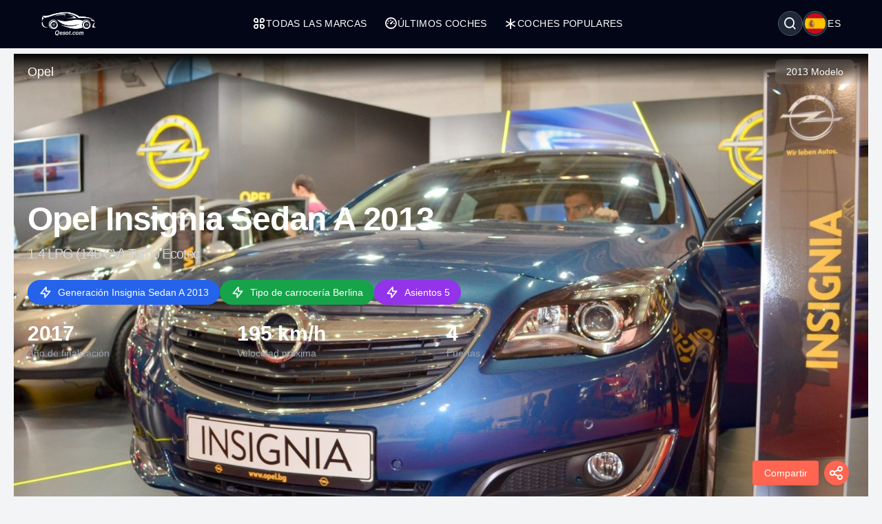

--- FILE ---
content_type: text/html; charset=UTF-8
request_url: https://qesot.com/cars/es/product/19609/
body_size: 13642
content:
<!DOCTYPE html>
<html lang="es" dir="ltr">

<head>
	<meta http-equiv="Content-Type" content="text/html; charset=UTF-8">
	<meta http-equiv="X-UA-Compatible" content="IE=edge">
	<meta name="viewport" content="width=device-width, initial-scale=1, viewport-fit=cover" />
	<meta name="x5-fullscreen" content="true">
	<title>Opel Insignia Sedan A 2013 1.4 LPG (140 CV) Turbo Ecotec Especificaciones completas</title>
	<meta name="description" content="Opel Insignia Sedan A 2013 1.4 LPG (140 CV) Turbo Ecotec, Opel - Qesot.com">
	<meta name="keywords" content="opel, insignia, sedan, 2013, 1.4, lpg, 140, cv, turbo, ecotec, gasolina, ·, gpl, berlina">
	<meta property="og:type" content="website">
	<meta property="og:site_name" content="Qesot">
	<meta property="og:url" content="https://qesot.com/cars/es/product/19609/">
	<meta property="og:image" content="https://qesot.com/img_dir/cars/23384-opel-insignia-sedan-a-2013-1.jpeg">
	<meta property="og:title" content="Opel Insignia Sedan A 2013 1.4 LPG (140 CV) Turbo Ecotec Especificaciones completas">
	<meta property="og:description" content="Opel Insignia Sedan A 2013 1.4 LPG (140 CV) Turbo Ecotec, Opel - Qesot.com">


	<meta name="twitter:card" content="summary_large_image">
	<meta name="twitter:site" content="@Qesot">
	<meta name="twitter:creator" content="@Qesot">
	<meta name="twitter:title" content="Opel Insignia Sedan A 2013 1.4 LPG (140 CV) Turbo Ecotec Especificaciones completas">
	<meta name="twitter:description" content="Opel Insignia Sedan A 2013 1.4 LPG (140 CV) Turbo Ecotec, Opel - Qesot.com">
	<meta name="twitter:image" content="https://qesot.com/img_dir/cars/23384-opel-insignia-sedan-a-2013-1.jpeg">


	<link href="https://qesot.com/images/favicon.ico" rel="shortcut icon">
	<meta name="theme-color" content="#020617">
	<meta name="apple-mobile-web-app-status-bar-style" content="#020617">

	<link rel="alternate" hreflang="x-default" href="https://qesot.com/cars/en/product/19609/">
			<link rel="alternate" hreflang="en" href="https://qesot.com/cars/en/product/19609/">
			<link rel="alternate" hreflang="bg" href="https://qesot.com/cars/bg/product/19609/">
			<link rel="alternate" hreflang="ru" href="https://qesot.com/cars/ru/product/19609/">
			<link rel="alternate" hreflang="de" href="https://qesot.com/cars/de/product/19609/">
			<link rel="alternate" hreflang="fr" href="https://qesot.com/cars/fr/product/19609/">
			<link rel="alternate" hreflang="it" href="https://qesot.com/cars/it/product/19609/">
			<link rel="alternate" hreflang="es" href="https://qesot.com/cars/es/product/19609/">
			<link rel="alternate" hreflang="gr" href="https://qesot.com/cars/gr/product/19609/">
			<link rel="alternate" hreflang="tr" href="https://qesot.com/cars/tr/product/19609/">
			<link rel="alternate" hreflang="ro" href="https://qesot.com/cars/ro/product/19609/">
			<link rel="alternate" hreflang="fi" href="https://qesot.com/cars/fi/product/19609/">
			<link rel="alternate" hreflang="se" href="https://qesot.com/cars/se/product/19609/">
			<link rel="alternate" hreflang="no" href="https://qesot.com/cars/no/product/19609/">
			<link rel="alternate" hreflang="pl" href="https://qesot.com/cars/pl/product/19609/">
		<link rel="canonical" href="https://qesot.com/cars/es/product/19609/">

		<link rel="stylesheet" href="https://qesot.com/css/style.css?v=1735139843">
	<!-- <link rel="stylesheet" href="https://qesot.com/css/style_cars.css?v=1734801959">
	<link rel="stylesheet" href="https://qesot.com/css/cars.css?v=1703172774"> -->

	<link rel="stylesheet" href="https://qesot.com/dist/@remixicon/remixicon.css?v=1726399493">


	<meta name="yandex-verification" content="1df69a5b6f498ead" />
	<meta name="msvalidate.01" content="A24520F3072C8AECD12271F06B62F20E" />
	<meta name="google-site-verification" content="LMy9ud3wBmbJibZM392IFpGltRczlZCLh8AA8xA12zs" />
	<meta name="p:domain_verify" content="c607b599872297426b763482d3fbf42e" />
	<meta name="ahrefs-site-verification" content="3ca32339e54f5299b926b81d551dc0e9c66bcd2513ce8b93f57606c064d6dcc3">


</head>

<body class="bg-gray-100 text-gray-800 font-apple  font-normal text-sm min-h-screen flex flex-col justify-between">

	



	<header class="flex  py-4 px-4 sm:px-10 bg-slate-950 min-h-[70px] tracking-wide relative z-[6]">
		<div class="flex flex-wrap items-center justify-between gap-5 w-full container">

			<a href="https://qesot.com/cars/es/" class="max-sm:hidden"><img src="https://qesot.com/images/logo.png" alt="logo" class="w-20" /></a>
			<a href="https://qesot.com/cars/es/" class="hidden max-sm:block"><img src="https://qesot.com/images/logo.png" alt="logo" class="w-20" /></a>

			<div id="collapseMenu" class="max-lg:hidden lg:!block max-lg:before:fixed max-lg:before:bg-black max-lg:before:opacity-50 max-lg:before:inset-0 max-lg:before:z-50">
				<button id="toggleClose" class="lg:hidden fixed top-7 right-7 sm:right-[54px] md:top-4 md:right-12 z-[100] rounded-full bg-white w-9 h-9 flex items-center justify-center border">
					<i class="ri-close-circle-line text-xl"></i>
				</button>

				<ul class="lg:flex gap-x-5 max-lg:space-y-2 max-lg:fixed max-lg:bg-slate-950 max-lg:w-1/2 max-lg:min-w-[300px] max-lg:top-0 max-lg:left-0 max-lg:p-6 max-lg:h-full max-lg:shadow-md max-lg:overflow-auto z-50">
					<li class="mb-6 hidden max-lg:block">
						<a href="https://qesot.com/">
							<img src="https://qesot.com/images/logo.png" alt="logo" class="w-20" />
						</a>
					</li>
					<li class="max-lg:border-b border-gray-600 max-lg:pt-2 max-lg:pb-3 px-3">
						<a class="text-white uppercase flex items-center gap-2" href="https://qesot.com/cars/es/all-brands/"> <i class="ri-apps-line text-xl"></i> Todas las marcas</a>
					</li>
					<li class="max-lg:border-b border-gray-600 max-lg:pt-2 max-lg:pb-3 px-3">
						<a class="text-white uppercase flex items-center gap-2" href="https://qesot.com/cars/es/discover/"> <i class="ri-dashboard-3-line text-xl"></i> Últimos coches</a>
					</li>
					<li class="max-lg:border-b border-gray-600 max-lg:pt-2 max-lg:pb-3 px-3">
						<a class="text-white uppercase flex items-center gap-2" href="https://qesot.com/cars/es/hot_cars/"> <i class="ri-asterisk text-xl"></i> Coches populares</a>
					</li>
					<li class="lg:hidden max-lg:border-b border-gray-600 max-lg:pt-2 max-lg:pb-3 px-3">
						<a class="text-white uppercase flex items-center gap-2" href="https://qesot.com/cars/es/top_cars/"> <i class="ri-star-line text-xl"></i> Mejores coches</a>
					</li>



					<li class="lg:hidden max-lg:border-b border-gray-600 max-lg:pt-2 max-lg:pb-3 px-3">
						<a class="text-white uppercase flex items-center gap-2" href="https://qesot.com/cars/es/engine/electric/"> <i class="ri-roadster-line text-xl"></i> Mejores coches eléctricos</a>
					</li>
					<li class="lg:hidden max-lg:border-b border-gray-600 max-lg:pt-2 max-lg:pb-3 px-3">
						<a class="text-white uppercase flex items-center gap-2" href="https://qesot.com/cars/es/engine/hybrid/"> <i class="ri-car-line text-xl"></i> Mejores coches híbridos</a>
					</li>
					<li class="lg:hidden max-lg:border-b border-gray-600 max-lg:pt-2 max-lg:pb-3 px-3">
						<a class="text-white uppercase flex items-center gap-2" href="https://qesot.com/cars/es/speed/"> <i class="ri-speed-up-line text-xl"></i> Coches más rápidos</a>
					</li>
					<li class="lg:hidden max-lg:border-b border-gray-600 max-lg:pt-2 max-lg:pb-3 px-3">
						<a class="text-white uppercase flex items-center gap-2" href="https://qesot.com/cars/es/year/"> <i class="ri-timer-2-line text-xl"></i> Mejores coches del 2026</a>
					</li>
					<li class="lg:hidden max-lg:border-b border-gray-600 max-lg:pt-2 max-lg:pb-3 px-3">
						<a class="text-white uppercase flex items-center gap-2" href="https://qesot.com/cars/es/search/"> <i class="ri-search-line text-xl"></i> Buscar</a>
					</li>
					<li class="lg:hidden max-lg:border-b border-gray-600 max-lg:pt-2 max-lg:pb-3 px-3">
						<a class="text-white uppercase flex items-center gap-2" href="https://qesot.com/cars/es/contactus/"> <i class="ri-contacts-line text-xl"></i> Contáctanos</a>
					</li>
					<li class="lg:hidden max-lg:border-b border-gray-600 max-lg:pt-2 max-lg:pb-3 px-3">
						<a class="text-white uppercase flex items-center gap-2" href="https://qesot.com/cars/es/donate/"> <i class="ri-money-dollar-circle-line text-xl"></i> Donar</a>
					</li>









				</ul>
			</div>

			<div class="flex max-lg:ml-auto space-x-4">

				<div class="flex justify-between items-center max-md:mt-3 md:ms-auto text-white ">
					<div class="relative w-full">
						<div class="flex items-center justify-between gap-x-3">

															<div aria-haspopup="dialog" aria-expanded="false" aria-controls="hs-focus-management-modal" data-hs-overlay="#hs-focus-management-modal" class="addBlurModel flex hs-collapse-toggle items-center justify-center rounded-full  p-0.5 w-9 h-9 cursor-pointer hover:bg-gray-700 bg-gray-800 border border-gray-600">
									<i class=" ri-search-line text-xl"></i>
								</div>
							
							<div class="addBlurModel flex items-center justify-center cursor-pointer gap-2" aria-haspopup="dialog" aria-expanded="false" aria-controls="hs-notifications" data-hs-overlay="#hs-notifications">
								<div class="flex items-center justify-center rounded-full w-9 h-9 bg-gray-800 border border-gray-600">
									<img class="rounded-full p-0.5 w-[34px h-[34px]" src="https://qesot.com/images/flags/es.png" alt="es" />
								</div>
								<div class="uppercase">
									es								</div>
							</div>

							<div id="toggleOpen" class="lg:hidden addBlurModel flex hs-collapse-toggle items-center justify-center rounded-full  p-0.5 w-9 h-9 cursor-pointer hover:bg-gray-700 bg-gray-800 border border-gray-600">
								<i class="ri-list-check text-xl text-white"></i>
							</div>

						</div>
					</div>
				</div>




			</div>

		</div>
	</header>



	
	<div id="hs-focus-management-modal" class="hs-overlay hidden size-full fixed top-0 start-0 z-[80] overflow-x-hidden overflow-y-auto pointer-events-none" role="dialog" tabindex="-1" aria-labelledby="hs-focus-management-modal-label">
		<div class="hs-overlay-open:mt-7 hs-overlay-open:opacity-100 hs-overlay-open:duration-500 mt-0 opacity-0 ease-out transition-all sm:max-w-lg sm:w-full m-3 sm:mx-auto min-h-[calc(100%-3.5rem)] flex items-center ">

			<div class="flex w-full flex-col bg-white border shadow-sm rounded-xl pointer-events-auto">
				<form action="https://qesot.com/search" method="GET" class="w-full ">
					<div class="flex justify-between items-center py-3 px-4 border-b">
						<div id="hs-focus-management-modal-label" class="font-bold text-gray-800">
							Busca coches por marca, modelo o especificaciones...						</div>
						<button type="button" class="size-8 inline-flex justify-center items-center gap-x-2 rounded-full border border-transparent bg-gray-100 text-gray-800 hover:bg-gray-200 focus:outline-none focus:bg-gray-200 disabled:opacity-50 disabled:pointer-events-none" aria-label="Close" data-hs-overlay="#hs-focus-management-modal">
							<span class="sr-only">Close</span>
							<svg class="shrink-0 size-4" xmlns="http://www.w3.org/2000/svg" width="24" height="24" viewBox="0 0 24 24" fill="none" stroke="currentColor" stroke-width="2" stroke-linecap="round" stroke-linejoin="round">
								<path d="M18 6 6 18"></path>
								<path d="m6 6 12 12"></path>
							</svg>
						</button>
					</div>
					<div class="p-4 ">
						<label for="input-label" class="block text-sm font-medium mb-2">Buscar</label>
						<input type="text" name="q" id="input-label" class="py-3 px-4 block w-full border border-gray-200 rounded-lg text-sm focus:border-blue-500 focus:ring-blue-500" required="required" placeholder="¿Qué estás buscando?" autofocus="">
					</div>
					<div class="flex justify-end items-center gap-x-2 rounded-b-xl bg-gray-50 py-2 px-4 border-t">
						<input type="submit" value="Buscar" class="py-2 px-3 cursor-pointer inline-flex items-center gap-x-2 text-sm font-medium rounded-lg border border-transparent bg-blue-600 text-white hover:bg-blue-700 focus:outline-none focus:bg-blue-700 disabled:opacity-50 disabled:pointer-events-none">
					</div>

				</form>
			</div>
		</div>
	</div>




	<div id="hs-notifications" class="hs-overlay hidden size-full fixed top-0 start-0 z-[80] overflow-x-hidden overflow-y-auto pointer-events-none" role="dialog" tabindex="-1" aria-labelledby="hs-notifications-label">
		<div class="hs-overlay-open:mt-7 hs-overlay-open:opacity-100 hs-overlay-open:duration-500 mt-0 opacity-0 ease-out transition-all sm:max-w-2xl sm:w-full m-3 sm:mx-auto min-h-[calc(100%-3.5rem)] flex items-center ">

			<div class="flex w-full flex-col bg-white border shadow-sm rounded-xl pointer-events-auto">

				<div class="flex justify-between items-center py-2 px-4 border-b">
					<div id="hs-notifications-label" class="py-2 font-bold text-gray-800">
						Cambiar idioma del sitio					</div>

				</div>

				<div class="p-4 overflow-y-auto">

					<div class="space-y-4">

						<div class=" max-[376px]:grid-cols-1 grid grid-cols-2  sm:grid-cols-2 md:grid-cols-3    ">
															<div class="p-1">
									<a href="https://qesot.com/cars/en/product/19609/">
										<div class="flex items-center gap-3  rounded-md border border-gray-200/30 hover:bg-slate-200 py-2 px-2 bg-slate-100">
											<img class="rounded-full w-8 h-8" src="https://qesot.com//images/flags/en.png" alt="English" />
											<div class="font-normal">English</div>
										</div>
									</a>
								</div>
															<div class="p-1">
									<a href="https://qesot.com/cars/bg/product/19609/">
										<div class="flex items-center gap-3  rounded-md border border-gray-200/30 hover:bg-slate-200 py-2 px-2 bg-slate-100">
											<img class="rounded-full w-8 h-8" src="https://qesot.com//images/flags/bg.png" alt="Български" />
											<div class="font-normal">Български</div>
										</div>
									</a>
								</div>
															<div class="p-1">
									<a href="https://qesot.com/cars/ru/product/19609/">
										<div class="flex items-center gap-3  rounded-md border border-gray-200/30 hover:bg-slate-200 py-2 px-2 bg-slate-100">
											<img class="rounded-full w-8 h-8" src="https://qesot.com//images/flags/ru.png" alt="Русский" />
											<div class="font-normal">Русский</div>
										</div>
									</a>
								</div>
															<div class="p-1">
									<a href="https://qesot.com/cars/de/product/19609/">
										<div class="flex items-center gap-3  rounded-md border border-gray-200/30 hover:bg-slate-200 py-2 px-2 bg-slate-100">
											<img class="rounded-full w-8 h-8" src="https://qesot.com//images/flags/de.png" alt="Deutsch" />
											<div class="font-normal">Deutsch</div>
										</div>
									</a>
								</div>
															<div class="p-1">
									<a href="https://qesot.com/cars/fr/product/19609/">
										<div class="flex items-center gap-3  rounded-md border border-gray-200/30 hover:bg-slate-200 py-2 px-2 bg-slate-100">
											<img class="rounded-full w-8 h-8" src="https://qesot.com//images/flags/fr.png" alt="Français" />
											<div class="font-normal">Français</div>
										</div>
									</a>
								</div>
															<div class="p-1">
									<a href="https://qesot.com/cars/it/product/19609/">
										<div class="flex items-center gap-3  rounded-md border border-gray-200/30 hover:bg-slate-200 py-2 px-2 bg-slate-100">
											<img class="rounded-full w-8 h-8" src="https://qesot.com//images/flags/it.png" alt="Italiano" />
											<div class="font-normal">Italiano</div>
										</div>
									</a>
								</div>
															<div class="p-1">
									<a href="https://qesot.com/cars/es/product/19609/">
										<div class="flex items-center gap-3  rounded-md border border-gray-200/30 hover:bg-slate-200 py-2 px-2 bg-slate-100">
											<img class="rounded-full w-8 h-8" src="https://qesot.com//images/flags/es.png" alt="Español" />
											<div class="font-normal">Español</div>
										</div>
									</a>
								</div>
															<div class="p-1">
									<a href="https://qesot.com/cars/gr/product/19609/">
										<div class="flex items-center gap-3  rounded-md border border-gray-200/30 hover:bg-slate-200 py-2 px-2 bg-slate-100">
											<img class="rounded-full w-8 h-8" src="https://qesot.com//images/flags/gr.png" alt="Ελληνικά" />
											<div class="font-normal">Ελληνικά</div>
										</div>
									</a>
								</div>
															<div class="p-1">
									<a href="https://qesot.com/cars/tr/product/19609/">
										<div class="flex items-center gap-3  rounded-md border border-gray-200/30 hover:bg-slate-200 py-2 px-2 bg-slate-100">
											<img class="rounded-full w-8 h-8" src="https://qesot.com//images/flags/tr.png" alt="Türkçe" />
											<div class="font-normal">Türkçe</div>
										</div>
									</a>
								</div>
															<div class="p-1">
									<a href="https://qesot.com/cars/ro/product/19609/">
										<div class="flex items-center gap-3  rounded-md border border-gray-200/30 hover:bg-slate-200 py-2 px-2 bg-slate-100">
											<img class="rounded-full w-8 h-8" src="https://qesot.com//images/flags/ro.png" alt="Română" />
											<div class="font-normal">Română</div>
										</div>
									</a>
								</div>
															<div class="p-1">
									<a href="https://qesot.com/cars/fi/product/19609/">
										<div class="flex items-center gap-3  rounded-md border border-gray-200/30 hover:bg-slate-200 py-2 px-2 bg-slate-100">
											<img class="rounded-full w-8 h-8" src="https://qesot.com//images/flags/fi.png" alt="Suomi" />
											<div class="font-normal">Suomi</div>
										</div>
									</a>
								</div>
															<div class="p-1">
									<a href="https://qesot.com/cars/se/product/19609/">
										<div class="flex items-center gap-3  rounded-md border border-gray-200/30 hover:bg-slate-200 py-2 px-2 bg-slate-100">
											<img class="rounded-full w-8 h-8" src="https://qesot.com//images/flags/se.png" alt="Svenska" />
											<div class="font-normal">Svenska</div>
										</div>
									</a>
								</div>
															<div class="p-1">
									<a href="https://qesot.com/cars/no/product/19609/">
										<div class="flex items-center gap-3  rounded-md border border-gray-200/30 hover:bg-slate-200 py-2 px-2 bg-slate-100">
											<img class="rounded-full w-8 h-8" src="https://qesot.com//images/flags/no.png" alt="Norsk" />
											<div class="font-normal">Norsk</div>
										</div>
									</a>
								</div>
															<div class="p-1">
									<a href="https://qesot.com/cars/pl/product/19609/">
										<div class="flex items-center gap-3  rounded-md border border-gray-200/30 hover:bg-slate-200 py-2 px-2 bg-slate-100">
											<img class="rounded-full w-8 h-8" src="https://qesot.com//images/flags/pl.png" alt="Polski" />
											<div class="font-normal">Polski</div>
										</div>
									</a>
								</div>
							
						</div>

					</div>
				</div>

			</div>
		</div>
	</div>

	<main class="w-full  py-2 flex-grow"><script type="application/ld+json">
    {
        "@context": "http://schema.org",
        "@type": "WebSite",
        "name": "Qesot",
        "url": "https://qesot.com/"
    }
</script><script type="application/ld+json">
    {
        "@context": "https://schema.org",
        "@type": "Organization",
        "name": "Qesot",
        "alternateName": "Qesot",
        "url": "https://qesot.com/",
        "logo": "https://qesot.com/images/logo.png",
        "sameAs": [
            "https://www.facebook.com/qesot_",
            "https://www.instagram.com/qesot_",
            "https://www.pinterest.com/qesot_",
            "https://www.x.com/qesot_"
        ]
    }
</script><script type="application/ld+json">
    {
        "@context": "http://schema.org",
        "@type": "BreadcrumbList",
        "itemListElement": [

            {
                "@type": "ListItem",
                "position": 1,
                "item": {
                    "@id": "https://qesot.com/",
                    "name": "Inicio"
                }
            },
            {
                "@type": "ListItem",
                "position": 2,
                "item": {
                    "@id": "https://qesot.com/cars/es/all-brands/",
                    "name": "Todas las marcas"
                }
            },
            {
                "@type": "ListItem",
                "position": 3,
                "item": {
                    "@id": "https://qesot.com/cars/es/brand/19/",
                    "name": "Opel"
                }
            },
            {
                "@type": "ListItem",
                "position": 4,
                "item": {
                    "@id": "https://qesot.com/cars/es/model/239/",
                    "name": "Insignia"
                }
            },
            {
                "@type": "ListItem",
                "position": 5,
                "item": {
                    "@id": "https://qesot.com/cars/es/generation/4215/",
                    "name": "Insignia Sedan A 2013"
                }
            },
            {
                "@type": "ListItem",
                "position": 6,
                "item": {
                    "@id": "https://qesot.com/cars/es/product/19609/",
                    "name": "Opel Insignia Sedan A 2013 1.4 LPG (140 CV) Turbo Ecotec Especificaciones completas"
                }
            }
        ]
    }
</script>    <script type="application/ld+json">
        {
            "@context": "https://schema.org",
            "@type": "ImageObject",
            "contentUrl": "https://qesot.com/img_dir/cars/23384-opel-insignia-sedan-a-2013-1.jpeg",
            "url": "https://qesot.com/cars/es/product/19609/",
            "name": "Opel Insignia Sedan A 2013 1.4 LPG (140 CV) Turbo Ecotec",
            "creator": {
                "@context": "https://schema.org",
                "@type": "Organization",
                "name": "Qesot",
                "logo": {
                    "@context": "https://schema.org",
                    "@type": "ImageObject",
                    "url": "https://qesot.com/images/logo.png",
                    "width": 200,
                    "height": 200
                }
            }
        }
    </script>

<script type="application/ld+json">
    {
        "@context": "http://schema.org/",
        "@type": [
            "Vehicle",
            "Product"
        ],
        "brand": "Opel",
        "manufacturer": "Opel",
        "name": "Opel Insignia Sedan A 2013 1.4 LPG (140 CV) Turbo Ecotec Especificaciones completas",
        "model": "Insignia",
        "description": "Opel Insignia Sedan A 2013 1.4 LPG (140 CV) Turbo Ecotec, Opel - Qesot.com",
        
            "productionDate": "2013",
        
        "mainEntityOfPage": "https://qesot.com/cars/es/product/19609/",
        "url": "https://qesot.com/cars/es/product/19609/",

        
            "image": {
                "@type": "ImageObject",
                "contentUrl": "https://qesot.com/img_dir/cars/23384-opel-insignia-sedan-a-2013-1.jpeg"
            },
        
        
            "accelerationTime": {
                "@type": "QuantitativeValue",
                "value": "11.9",
                "unitCode": "SEC",
                "valueReference": {
                    "@type": "QuantitativeValue",
                    "unitText": "0..100 km/h"
                }
            },
        
        "fuelCapacity": {
            "@type": "QuantitativeValue",
            "value": "41",
            "unitCode": "LTR"
        },

        
            "fuelConsumption": {
                "@type": "QuantitativeValue",
                "value": "5.9 l/100 km",
                "unitText": "L/100km"
            },
        
        "driveWheelConfiguration": {
            "@type": "DriveWheelConfigurationValue",
            "@id": "https://schema.org/AllWheelDriveConfiguration"
        },

        
            "bodyType": "Berlina",
        

        
            "fuelType": "Gasolina · GPL",
        
        
            "numberOfDoors": "4",
        
        
            "vehicleSeatingCapacity": "5",
        
        
        
        
        
        
        
            "speed": {
                "@type": "QuantitativeValue",
                "unitCode": "KMH",
                "value": "195"
            },
        
        
            "vehicleConfiguration": "1.4 LPG (140 CV) Turbo Ecotec",
        
        "vehicleEngine": [{
                    "@type": "EngineSpecification",
                    "name": "1.4 LPG (140 CV) Turbo Ecotec",
                    "fuelType": "Gasolina · GPL",
                    "enginePower": {
                        "@type": "QuantitativeValue",
                        "value": "140 CV",
                        "unitCode": "HP"
                    }
                }

            ]

            ,
        "review": {
            "@context": "https://schema.org",
            "@type": "Review",
            
            
                "datePublished": "2026-01-25T01:36:25+08:00",
            
            "description": "Explora Opel Insignia Sedan A 2013 1.4 LPG (140 CV) Turbo Ecotec en nuestra reseña detallada. Descubre sus especificaciones técnicas, rendimiento, diseño, fotos y videos. Todo lo que necesitas saber en un solo lugar.",
            "headline": "Opel Insignia Sedan A 2013 1.4 LPG (140 CV) Turbo Ecotec - Reseña completa, especificaciones técnicas, fotos y videos",



            
                "thumbnailURL": "https://qesot.com/img_dir/cars/23384-opel-insignia-sedan-a-2013-1.jpeg",
            
            "publisher": {
                "@context": "https://schema.org",
                "@type": "Organization",
                "name": "Qesot",
                "logo": {
                    "@context": "https://schema.org",
                    "@type": "ImageObject",
                    "url": "https://qesot.com/images/logo.png",
                    "width": 200,
                    "height": 200
                }
            }

            


            ,
            "author": {
                "@context": "https://schema.org",
                "@type": "Person",
                "name": "Alex Smith",
                "worksFor": {
                    "@context": "https://schema.org",
                    "@type": "Organization",
                    "name": "Qesot",
                    "logo": {
                        "@context": "https://schema.org",
                        "@type": "ImageObject",
                        "url": "https://qesot.com/images/logo.png",
                        "width": 200,
                        "height": 200
                    }
                }
            }


                    }
    }

    }
</script>

<div class="smooth_scroll fixed w-full z-10 top-1 hidden  ">

    <div class="container ">
        <div class="flex justify-between md:px-5 font-normal  text-gray-700 ">

            <div>


                <div class=" mini_menu bg-black hover:bg-gray-900 w-72 h-10 flex justify-between items-center text-white shadow-md shadow-gray-800  px-4 rounded-full cursor-pointer">
                    <div class="menu-text">Resumen</div>
                    <div class="dot">⏺</div>
                </div>

                <div class="hidden all_menu bg-black text-white w-72 p-2 space-y-[2px] rounded-xl shadow-md shadow-gray-800 cursor-pointer ">

                    <div data-target="summary" class="menu-item hover:bg-gray-600 rounded-full px-4 py-2 flex justify-between relative group">
                        <div class="">Resumen</div>
                        <div class="dot hidden group-hover:inline">⏺ </div>
                    </div>

                    <div data-target="key-specs" class="menu-item hover:bg-gray-600 rounded-full px-4 py-2 flex justify-between relative group">
                        <div class="">Especificaciones clave</div>
                        <div class="dot hidden group-hover:inline">⏺ </div>
                    </div>

                                            <div data-target="gallery" class="menu-item hover:bg-gray-600 rounded-full px-4 py-2 flex justify-between relative group">
                            <div class="">Galería</div>
                            <div class="dot hidden group-hover:inline">⏺ </div>
                        </div>
                    
                    
                    
                    
                    
                    <div data-target="tech-specs" class="menu-item hover:bg-gray-600 rounded-full px-4 py-2 flex justify-between relative group">
                        <div class="">Especificaciones técnicas</div>
                        <div class="dot hidden group-hover:inline">⏺ </div>
                    </div>

                    <div class="mx-5 space-y-[2px]">
                                                    <div data-target="general" class="menu-item hover:bg-gray-600 rounded-full px-4 py-2 flex justify-between relative group">
                                <div class="">General</div>
                                <div class="dot hidden group-hover:inline">⏺ </div>
                            </div>
                                                                            <div data-target="performance" class="menu-item hover:bg-gray-600 rounded-full px-4 py-2 flex justify-between relative group">
                                <div class="">Rendimiento</div>
                                <div class="dot hidden group-hover:inline">⏺ </div>
                            </div>
                                                                                                                            <div data-target="dimensions" class="menu-item hover:bg-gray-600 rounded-full px-4 py-2 flex justify-between relative group">
                                <div class="">Dimensiones</div>
                                <div class="dot hidden group-hover:inline">⏺ </div>
                            </div>
                                                                            <div data-target="engine" class="menu-item hover:bg-gray-600 rounded-full px-4 py-2 flex justify-between relative group">
                                <div class="">Motor</div>
                                <div class="dot hidden group-hover:inline">⏺ </div>
                            </div>
                                                                            <div data-target="drivetrain" class="menu-item hover:bg-gray-600 rounded-full px-4 py-2 flex justify-between relative group">
                                <div class="">Transmisión</div>
                                <div class="dot hidden group-hover:inline">⏺ </div>
                            </div>
                                                                            <div data-target="space" class="menu-item hover:bg-gray-600 rounded-full px-4 py-2 flex justify-between relative group">
                                <div class="">Espacio</div>
                                <div class="dot hidden group-hover:inline">⏺ </div>
                            </div>
                        

                    </div>


                    
                    <div data-target="reviews" class="menu-item hover:bg-gray-600 rounded-full px-4 py-2 flex justify-between relative group">
                        <div class="">Opiniones de usuarios</div>
                        <div class="dot hidden group-hover:inline">⏺ </div>
                    </div>


                </div>
            </div>

            <div id="to-top-button" class="bg-black hover:bg-gray-600 shadow-md shadow-gray-800 flex items-center h-10 px-4 rounded-full cursor-pointer">
                <i class="ri-skip-up-line text-white text-2xl"></i>
            </div>

        </div>

    </div>
</div>





<div class=" fixed w-full mx-auto z-10 bottom-4  px-2  ">

    <div class="container mx-auto ">
        <div class="flex justify-between  items-end md:px-5 font-normal  text-gray-700 ">


            <div class="">
                <div class="smooth_comment hidden flex flex-col items-center ">
                    <div class="flex items-center cursor-pointer white_a_review">
                        <span class="py-2 px-2 sm:px-4 text-center text-white bg-blue-600  hover:bg-blue-700 rounded">Escribe tu opinión</span>
                    </div>
                </div>
            </div>


            <div id="overlay" class="hidden fixed inset-0 bg-black bg-opacity-50 cursor-pointer z-50"></div>

            <div class="Share_Btn">

                <div class="flex flex-col items-center">
                    <div class="hidden flex-col space-y-2 hide_share_buttons">
                                                <div class="flex items-center cursor-pointer facebook_share gap-2">
                            <span class="px-2 py-1 text-center w-24 border-gray-300 rounded bg-white">Facebook</span>
                            <i class="ri-facebook-circle-line text-2xl w-10 h-10 flex items-center justify-center rounded-full text-white shadow-md ml-2" style="background-color: #3b5998;"></i>
                        </div>
                        <div class="flex items-center cursor-pointer pinterest_share gap-2">
                            <span class="px-2 py-1 text-center w-24 border-gray-300 rounded bg-white">Pinterest</span>
                            <i class="ri-pinterest-line text-2xl w-10 h-10 flex items-center justify-center rounded-full text-white shadow-md ml-2" style="background-color: #cb2027;"></i>
                        </div>
                        <div class="flex items-center cursor-pointer twitter_share gap-2">
                            <span class="px-2 py-1 text-center w-24 border-gray-300 rounded bg-white">Twitter (X)</span>
                            <i class="ri-twitter-line text-2xl w-10 h-10 flex items-center justify-center rounded-full text-white shadow-md ml-2" style="background-color: #55acee;"></i>
                        </div>
                        <div class="flex items-center cursor-pointer reddit_share gap-2">
                            <span class="px-2 py-1 text-center w-24 border-gray-300 rounded bg-white">Reddit</span>
                            <i class="ri-reddit-line text-2xl w-10 h-10 flex items-center justify-center rounded-full text-white shadow-md ml-2" style="background-color: #ff5700;"></i>
                        </div>
                        <div class="flex items-center cursor-pointer linkedin_share gap-2">
                            <span class="px-2 py-1 text-center w-24 border-gray-300 rounded bg-white">Linkedin</span>
                            <i class="ri-linkedin-line text-2xl w-10 h-10 flex items-center justify-center rounded-full text-white shadow-md ml-2" style="background-color: #007bb5;"></i>
                        </div>
                        <div class="flex items-center cursor-pointer vk_share gap-2">
                            <span class="px-2 py-1 text-center w-24 border-gray-300 rounded bg-white">Vkontakte</span>
                            <i class="ri-vk-line text-2xl w-10 h-10 flex items-center justify-center rounded-full text-white shadow-md ml-2" style="background-color: #4c75a3;"></i>
                        </div>

                                                <div class="flex items-center cursor-pointer hide_share_btn gap-2">
                            <span class="px-2 py-1 text-center w-24 font-bold text-sm text-white rounded" style="background-color: #ff6550;">Ocultar</span>
                            <i class="ri-close-fill text-2xl w-10 h-10 flex items-center justify-center rounded-full text-white shadow-md ml-2" style="background-color: #ff6550;"></i>
                        </div>
                    </div>
                    <div class="flex items-center cursor-pointer show_share_buttons">
                        <div class="flex items-center">
                            <span class="px-2 py-2 text-center w-24 text-white rounded" style="background-color: #ff6550;">Compartir</span>
                            <i class="ri-share-line text-2xl w-9 h-9 flex items-center justify-center rounded-full text-white shadow-md ml-2" style="background-color: #ff6550;"></i>
                        </div>
                    </div>
                </div>

            </div>

        </div>
    </div>
</div><div class="container">
  <!-- Hero Section -->
<section class="relative h-[65vh] bg-gray-950" id="summary">
  <!-- Navigation Bar -->
  <nav class="absolute top-0 left-0 right-0 z-[2] bg-gradient-to-b from-black to-transparent">
    <div class="container mx-auto px-6 py-4 mt-2">
      <div class="flex justify-between items-center">
        <div class="text-white text-lg font-medium">Opel</div>
        <div class="flex space-x-4">
          <span class="px-4 py-2 bg-white/10 backdrop-blur-sm rounded-lg text-white text-sm">2013 Modelo</span>
        </div>
      </div>
    </div>
  </nav>

  <!-- Background Image Container -->
  <div class="absolute inset-0 overflow-hidden">
    <div class="relative h-full">
      <img src="https://qesot.com/images/placeholder-img.png" data-src="https://qesot.com/img_dir/cars/23384-opel-insignia-sedan-a-2013-1.jpeg" alt="Opel Insignia Sedan A 2013 1.4 LPG (140 CV) Turbo Ecotec" title="Opel Insignia Sedan A 2013 1.4 LPG (140 CV) Turbo Ecotec" class="w-full h-full object-cover object-center" />
      <div class="absolute inset-0 bg-gradient-to-t from-black via-black/50 to-transparent"></div>
    </div>
  </div>

  <!-- Hero Content -->
  <div class="relative container mx-auto px-6 h-full">
    <div class="h-full flex flex-col justify-end pb-6">
      <div class="space-y-6">
        <!-- Title Section -->
        <div class="space-y-4">
          <h1 class="text-4xl md:text-5xl font-bold text-white leading-tight tracking-tight">
            Opel Insignia Sedan A 2013            <div class="text-lg md:text-xl font-medium text-gray-300 mt-3 leading-relaxed">
              1.4 LPG (140 CV) Turbo Ecotec            </div>
          </h1>
        </div>

        <!-- Features Grid -->
        <div class="flex flex-wrap gap-3">
          <div class="inline-flex items-center px-4 py-2 bg-blue-600 rounded-full">
            <svg class="w-5 h-5 text-white mr-2" fill="none" stroke="currentColor" viewBox="0 0 24 24">
              <path stroke-linecap="round" stroke-linejoin="round" stroke-width="2" d="M13 10V3L4 14h7v7l9-11h-7z" />
            </svg>

                          <span class="text-sm text-white font-medium">Generación Insignia Sedan A 2013</span>
            
          </div>
          <div class="inline-flex items-center px-4 py-2 bg-green-600 rounded-full">
            <svg class="w-5 h-5 text-white mr-2" fill="none" stroke="currentColor" viewBox="0 0 24 24">
              <path stroke-linecap="round" stroke-linejoin="round" stroke-width="2" d="M13 10V3L4 14h7v7l9-11h-7z" />
            </svg>
            <span class="text-sm text-white font-medium">Tipo de carrocería Berlina</span>
          </div>
          <div class="inline-flex items-center px-4 py-2 bg-purple-600 rounded-full">
            <svg class="w-5 h-5 text-white mr-2" fill="none" stroke="currentColor" viewBox="0 0 24 24">
              <path stroke-linecap="round" stroke-linejoin="round" stroke-width="2" d="M13 10V3L4 14h7v7l9-11h-7z" />
            </svg>
                          <span class="text-sm text-white font-medium">Asientos 5</span>
            
          </div>
        </div>


                <style>
          @media (max-height: 450px) {
            #myDiv {
              display: none;
            }
          }
        </style>
        <!-- Specifications Grid -->
        <div class="grid grid-cols-2 md:grid-cols-3 lg:grid-cols-4 gap-4 mt-8 max-sm:hidden" id="myDiv">



          <!-- <div class="flex flex-col">
            <span class="text-3xl font-bold text-white">Gasolina · GPL</span>
            <span class="text-sm text-gray-400">Tipo de combustible</span>
          </div> -->


                      <div class="flex flex-col">
              <span class="text-3xl font-bold text-white">2017</span>
              <span class="text-sm text-gray-400">Año de finalización</span>
            </div>
          



                      <div class="flex flex-col">
              <span class="text-3xl font-bold text-white">195 km/h</span>
              <span class="text-sm text-gray-400">Velocidad máxima</span>
            </div>
          



                      <div class="flex flex-col">
              <span class="text-3xl font-bold text-white">4</span>
              <span class="text-sm text-gray-400">Puertas</span>
            </div>
          


        </div>
      </div>
    </div>
  </div>
</section>

<!-- Main Content -->









<div id="key-specs" class="py-3 border-b-2 border-blue-700 my-4">
  <h2>Opel Insignia Sedan A 2013 Especificaciones clave</h2></div>





<div class="w-full bg-white border grid grid-cols-1 md:grid-cols-2 border-gray-200 shadow-sm rounded mb-2 py-2 px-2 space-y-0.5">



  
    <div class="w-full flex justify-start border-b py-2 bg-gray-50">
      <div class="w-2/5 max-md:w-2/4 text-blue-500 font-medium flex-shrink-0 px-2">Aceleración 0 - 100 Km/h</div>
      <div class="w-3/5 max-md:w-2/4 font-normal"> <span>11.9 s</span></div>
    </div>


  
    <div class="w-full flex justify-start border-b py-2 bg-gray-50">
      <div class="w-2/5 max-md:w-2/4 text-blue-500 font-medium flex-shrink-0 px-2">Aceleración 0 - 62 Mph</div>
      <div class="w-3/5 max-md:w-2/4 font-normal"> <span>11.9 s</span></div>
    </div>


  
    <div class="w-full flex justify-start border-b py-2 bg-gray-50">
      <div class="w-2/5 max-md:w-2/4 text-blue-500 font-medium flex-shrink-0 px-2">Arquitectura De La Unidad De Potencia</div>
      <div class="w-3/5 max-md:w-2/4 font-normal"> <span>Motor de combustión interna</span></div>
    </div>


  
    <div class="w-full flex justify-start border-b py-2 bg-gray-50">
      <div class="w-2/5 max-md:w-2/4 text-blue-500 font-medium flex-shrink-0 px-2">Aspiración Del Motor</div>
      <div class="w-3/5 max-md:w-2/4 font-normal"> <span>Turbocompresor</span></div>
    </div>


  
    <div class="w-full flex justify-start border-b py-2 bg-gray-50">
      <div class="w-2/5 max-md:w-2/4 text-blue-500 font-medium flex-shrink-0 px-2">Año De Finalización De La Producción</div>
      <div class="w-3/5 max-md:w-2/4 font-normal"> <span>Enero, 2017 años</span></div>
    </div>


  
    <div class="w-full flex justify-start border-b py-2 bg-gray-50">
      <div class="w-2/5 max-md:w-2/4 text-blue-500 font-medium flex-shrink-0 px-2">Año De La Puesta En Producción</div>
      <div class="w-3/5 max-md:w-2/4 font-normal"> <span>Julio, 2013</span></div>
    </div>


  
    <div class="w-full flex justify-start border-b py-2 bg-gray-50">
      <div class="w-2/5 max-md:w-2/4 text-blue-500 font-medium flex-shrink-0 px-2">Capacidad De Aceite Del Motor</div>
      <div class="w-3/5 max-md:w-2/4 font-normal"> <span>4 l</span></div>
    </div>


  
    <div class="w-full flex justify-start border-b py-2 bg-gray-50">
      <div class="w-2/5 max-md:w-2/4 text-blue-500 font-medium flex-shrink-0 px-2">Capacidad Depósito</div>
      <div class="w-3/5 max-md:w-2/4 font-normal"> <span>41 l</span></div>
    </div>


  
    <div class="w-full flex justify-start border-b py-2 bg-gray-50">
      <div class="w-2/5 max-md:w-2/4 text-blue-500 font-medium flex-shrink-0 px-2">Combustible</div>
      <div class="w-3/5 max-md:w-2/4 font-normal"> <span>Gasolina / GPL</span></div>
    </div>


  
    <div class="w-full flex justify-start border-b py-2 bg-gray-50">
      <div class="w-2/5 max-md:w-2/4 text-blue-500 font-medium flex-shrink-0 px-2">Consumo De Combustible Combinado</div>
      <div class="w-3/5 max-md:w-2/4 font-normal"> <span>5.9 l/100 km</span></div>
    </div>


  
    <div class="w-full flex justify-start border-b py-2 bg-gray-50">
      <div class="w-2/5 max-md:w-2/4 text-blue-500 font-medium flex-shrink-0 px-2">Consumo De Combustible Extraurbano</div>
      <div class="w-3/5 max-md:w-2/4 font-normal"> <span>4.8 l/100 km</span></div>
    </div>


  
    <div class="w-full flex justify-start border-b py-2 bg-gray-50">
      <div class="w-2/5 max-md:w-2/4 text-blue-500 font-medium flex-shrink-0 px-2">Generación</div>
      <div class="w-3/5 max-md:w-2/4 font-normal"> <span>Insignia Sedan (A, 2013)</span></div>
    </div>


  
    <div class="w-full flex justify-start border-b py-2 bg-gray-50">
      <div class="w-2/5 max-md:w-2/4 text-blue-500 font-medium flex-shrink-0 px-2">Modificación (motor)</div>
      <div class="w-3/5 max-md:w-2/4 font-normal"> <span>1.4 LPG (140 CV) Turbo Ecotec</span></div>
    </div>


  
    <div class="w-full flex justify-start border-b py-2 bg-gray-50">
      <div class="w-2/5 max-md:w-2/4 text-blue-500 font-medium flex-shrink-0 px-2">Numero De Plazas</div>
      <div class="w-3/5 max-md:w-2/4 font-normal"> <span>5</span></div>
    </div>


  
    <div class="w-full flex justify-start border-b py-2 bg-gray-50">
      <div class="w-2/5 max-md:w-2/4 text-blue-500 font-medium flex-shrink-0 px-2">Numero De Puertas</div>
      <div class="w-3/5 max-md:w-2/4 font-normal"> <span>4</span></div>
    </div>


  
    <div class="w-full flex justify-start border-b py-2 bg-gray-50">
      <div class="w-2/5 max-md:w-2/4 text-blue-500 font-medium flex-shrink-0 px-2">Número De Cilindros</div>
      <div class="w-3/5 max-md:w-2/4 font-normal"> <span>4</span></div>
    </div>


  
    <div class="w-full flex justify-start border-b py-2 bg-gray-50">
      <div class="w-2/5 max-md:w-2/4 text-blue-500 font-medium flex-shrink-0 px-2">Potencia Máxima</div>
      <div class="w-3/5 max-md:w-2/4 font-normal"> <span>140 CV @ 4900-6000rpm.</span></div>
    </div>


  
    <div class="w-full flex justify-start border-b py-2 bg-gray-50">
      <div class="w-2/5 max-md:w-2/4 text-blue-500 font-medium flex-shrink-0 px-2">Tipo De Carrocería</div>
      <div class="w-3/5 max-md:w-2/4 font-normal"> <span>Berlina</span></div>
    </div>


  
    <div class="w-full flex justify-start border-b py-2 bg-gray-50">
      <div class="w-2/5 max-md:w-2/4 text-blue-500 font-medium flex-shrink-0 px-2">Tracción</div>
      <div class="w-3/5 max-md:w-2/4 font-normal"> <span>Tracción delantera</span></div>
    </div>


  
    <div class="w-full flex justify-start border-b py-2 bg-gray-50">
      <div class="w-2/5 max-md:w-2/4 text-blue-500 font-medium flex-shrink-0 px-2">Velocidad Máxima</div>
      <div class="w-3/5 max-md:w-2/4 font-normal"> <span>195 km/h</span></div>
    </div>


  


</div>







  <div class="col-span-2 col-span-3 hidden"></div>
  <!-- Gallery Section -->
  <div id="gallery" class="py-3 border-b-2 border-blue-700 my-4">
    <h2>Opel Insignia Sedan A 2013 Galería</h2>  </div>
  <section>
    <!-- Main Gallery Grid -->
    <div class="grid grid-cols-1 md:grid-cols-3 gap-6 mb-4">
      <!-- Featured Image - Always Larger -->
      <div class="md:col-span-2">
        <div class="relative w-full pb-[56.25%] rounded-lg overflow-hidden shadow-md">
          <a href="https://qesot.com/img_dir/cars/23384-opel-insignia-sedan-a-2013-1.jpeg" data-fancybox="gallery" title="Opel Insignia Sedan A 2013">
            <img src="https://qesot.com/images/placeholder-img.png" data-src="https://qesot.com/img_dir/cars/23384-opel-insignia-sedan-a-2013-1.jpeg" alt="Opel Insignia Sedan A 2013" class="lazy absolute inset-0 w-full h-full object-cover object-center transform hover:scale-105 transition-all duration-700">
          </a>
        </div>
      </div>

              <!-- Side Images - Only visible on desktop -->
        <div class="hidden md:grid grid-cols-1 gap-3">
                      <div class="relative w-full pb-[56.25%] rounded-lg overflow-hidden shadow-md">
              <a href="https://qesot.com/img_dir/cars/23384-opel-insignia-sedan-a-2013-2.jpeg" data-fancybox="gallery" title="Opel Insignia Sedan A 2013">
                <img src="https://qesot.com/images/placeholder-img.png" data-src="https://qesot.com/img_dir/cars/23384-opel-insignia-sedan-a-2013-2.jpeg" alt="Opel Insignia Sedan A 2013" class="lazy absolute inset-0 w-full h-full object-cover object-center transform hover:scale-105 transition-all duration-700">
              </a>
            </div>
                      <div class="relative w-full pb-[56.25%] rounded-lg overflow-hidden shadow-md">
              <a href="https://qesot.com/img_dir/cars/23384-opel-insignia-sedan-a-2013-3.jpeg" data-fancybox="gallery" title="Opel Insignia Sedan A 2013">
                <img src="https://qesot.com/images/placeholder-img.png" data-src="https://qesot.com/img_dir/cars/23384-opel-insignia-sedan-a-2013-3.jpeg" alt="Opel Insignia Sedan A 2013" class="lazy absolute inset-0 w-full h-full object-cover object-center transform hover:scale-105 transition-all duration-700">
              </a>
            </div>
                  </div>
          </div>


          <!-- Scrollable Gallery -->
      <div class="relative">
        <!-- Gradient Indicators -->
        <!-- <div class="absolute left-0 top-0 bottom-0 w-16 bg-gradient-to-r from-gray-100 to-transparent z-2 pointer-events-none"></div>
    <div class="absolute right-0 top-0 bottom-0 w-16 bg-gradient-to-l from-gray-100 to-transparent z-2 pointer-events-none"></div> -->

        <!-- Scrollable Container -->
        <div class="overflow-x-auto pb-4 hide-scrollbar">
          <div class="flex gap-4">
            <!-- Scrollable Images -->
                          <div class="relative w-60 flex-shrink-0 rounded-lg overflow-hidden shadow-md">
                <div class="relative w-full pb-[50%]">
                  <a href="https://qesot.com/img_dir/cars/23384-opel-insignia-sedan-a-2013-4.jpeg" data-fancybox="gallery" title="Opel Insignia Sedan A 2013">
                    <img src="https://qesot.com/images/placeholder-img.png" data-src="https://qesot.com/img_dir/cars/23384-opel-insignia-sedan-a-2013-4.jpeg" alt="Opel Insignia Sedan A 2013" class="lazy absolute inset-0 w-full h-full object-cover object-center transform hover:scale-105 transition-all duration-700">
                  </a>
                </div>
              </div>
                          <div class="relative w-60 flex-shrink-0 rounded-lg overflow-hidden shadow-md">
                <div class="relative w-full pb-[50%]">
                  <a href="https://qesot.com/img_dir/cars/23384-opel-insignia-sedan-a-2013-5.jpeg" data-fancybox="gallery" title="Opel Insignia Sedan A 2013">
                    <img src="https://qesot.com/images/placeholder-img.png" data-src="https://qesot.com/img_dir/cars/23384-opel-insignia-sedan-a-2013-5.jpeg" alt="Opel Insignia Sedan A 2013" class="lazy absolute inset-0 w-full h-full object-cover object-center transform hover:scale-105 transition-all duration-700">
                  </a>
                </div>
              </div>
                          <div class="relative w-60 flex-shrink-0 rounded-lg overflow-hidden shadow-md">
                <div class="relative w-full pb-[50%]">
                  <a href="https://qesot.com/img_dir/cars/23384-opel-insignia-sedan-a-2013-6.jpeg" data-fancybox="gallery" title="Opel Insignia Sedan A 2013">
                    <img src="https://qesot.com/images/placeholder-img.png" data-src="https://qesot.com/img_dir/cars/23384-opel-insignia-sedan-a-2013-6.jpeg" alt="Opel Insignia Sedan A 2013" class="lazy absolute inset-0 w-full h-full object-cover object-center transform hover:scale-105 transition-all duration-700">
                  </a>
                </div>
              </div>
                          <div class="relative w-60 flex-shrink-0 rounded-lg overflow-hidden shadow-md">
                <div class="relative w-full pb-[50%]">
                  <a href="https://qesot.com/img_dir/cars/23384-opel-insignia-sedan-a-2013-7.jpeg" data-fancybox="gallery" title="Opel Insignia Sedan A 2013">
                    <img src="https://qesot.com/images/placeholder-img.png" data-src="https://qesot.com/img_dir/cars/23384-opel-insignia-sedan-a-2013-7.jpeg" alt="Opel Insignia Sedan A 2013" class="lazy absolute inset-0 w-full h-full object-cover object-center transform hover:scale-105 transition-all duration-700">
                  </a>
                </div>
              </div>
                          <div class="relative w-60 flex-shrink-0 rounded-lg overflow-hidden shadow-md">
                <div class="relative w-full pb-[50%]">
                  <a href="https://qesot.com/img_dir/cars/23384-opel-insignia-sedan-a-2013-8.jpeg" data-fancybox="gallery" title="Opel Insignia Sedan A 2013">
                    <img src="https://qesot.com/images/placeholder-img.png" data-src="https://qesot.com/img_dir/cars/23384-opel-insignia-sedan-a-2013-8.jpeg" alt="Opel Insignia Sedan A 2013" class="lazy absolute inset-0 w-full h-full object-cover object-center transform hover:scale-105 transition-all duration-700">
                  </a>
                </div>
              </div>
                          <div class="relative w-60 flex-shrink-0 rounded-lg overflow-hidden shadow-md">
                <div class="relative w-full pb-[50%]">
                  <a href="https://qesot.com/img_dir/cars/23384-opel-insignia-sedan-a-2013-9.jpeg" data-fancybox="gallery" title="Opel Insignia Sedan A 2013">
                    <img src="https://qesot.com/images/placeholder-img.png" data-src="https://qesot.com/img_dir/cars/23384-opel-insignia-sedan-a-2013-9.jpeg" alt="Opel Insignia Sedan A 2013" class="lazy absolute inset-0 w-full h-full object-cover object-center transform hover:scale-105 transition-all duration-700">
                  </a>
                </div>
              </div>
                      </div>
        </div>
      </div>
    
  </section>








  <div id="tech-specs" class="py-3 border-b-2 border-blue-700 my-4">
    <h2>Opel Insignia Sedan A 2013 Especificaciones técnicas</h2>  </div>

  <div class="lg:flex w-full pb-3 gap-3">
    <div class="w-full relative">

      
  <div id="general" class="w-full bg-white border border-gray-200 shadow-sm rounded mb-2">
    <div class="py-2 px-2">
      <div class="flex items-center gap-2 py-2 font-bold text-base text-blue-700">
        <i class="ri-car-line font-normal !text-xl"></i>
        <h3> General</h3>
      </div>
      <div class="py-2 w-full gap-3 space-y-[1px] ">
                  <div class="flex justify-start bg-neutral-50/50 border-b gap-3 border-gray-200/70 py-3 px-2 ">
            <div class="md:w-1/4 w-2/5 flex-shrink-0 ">
              <b class="font-semibold shadow-[inset_0_-5px_#f0f0754b]">Arquitectura de la unidad de potencia</b>
            </div>
            <div class="md:w-3/4 w-3/5 font-normal break-words">Motor de combustión interna</div>
          </div>
                  <div class="flex justify-start bg-neutral-50/50 border-b gap-3 border-gray-200/70 py-3 px-2 ">
            <div class="md:w-1/4 w-2/5 flex-shrink-0 ">
              <b class="font-semibold shadow-[inset_0_-5px_#f0f0754b]">Año de finalización de la producción</b>
            </div>
            <div class="md:w-3/4 w-3/5 font-normal break-words">Enero, 2017 años</div>
          </div>
                  <div class="flex justify-start bg-neutral-50/50 border-b gap-3 border-gray-200/70 py-3 px-2 ">
            <div class="md:w-1/4 w-2/5 flex-shrink-0 ">
              <b class="font-semibold shadow-[inset_0_-5px_#f0f0754b]">Año de la puesta en producción</b>
            </div>
            <div class="md:w-3/4 w-3/5 font-normal break-words">Julio, 2013 años</div>
          </div>
                  <div class="flex justify-start bg-neutral-50/50 border-b gap-3 border-gray-200/70 py-3 px-2 ">
            <div class="md:w-1/4 w-2/5 flex-shrink-0 ">
              <b class="font-semibold shadow-[inset_0_-5px_#f0f0754b]">Generación</b>
            </div>
            <div class="md:w-3/4 w-3/5 font-normal break-words">Insignia Sedan (A, 2013)</div>
          </div>
                  <div class="flex justify-start bg-neutral-50/50 border-b gap-3 border-gray-200/70 py-3 px-2 ">
            <div class="md:w-1/4 w-2/5 flex-shrink-0 ">
              <b class="font-semibold shadow-[inset_0_-5px_#f0f0754b]">Marca</b>
            </div>
            <div class="md:w-3/4 w-3/5 font-normal break-words">Opel</div>
          </div>
                  <div class="flex justify-start bg-neutral-50/50 border-b gap-3 border-gray-200/70 py-3 px-2 ">
            <div class="md:w-1/4 w-2/5 flex-shrink-0 ">
              <b class="font-semibold shadow-[inset_0_-5px_#f0f0754b]">Modelo</b>
            </div>
            <div class="md:w-3/4 w-3/5 font-normal break-words">Insignia</div>
          </div>
                  <div class="flex justify-start bg-neutral-50/50 border-b gap-3 border-gray-200/70 py-3 px-2 ">
            <div class="md:w-1/4 w-2/5 flex-shrink-0 ">
              <b class="font-semibold shadow-[inset_0_-5px_#f0f0754b]">Modificación (motor)</b>
            </div>
            <div class="md:w-3/4 w-3/5 font-normal break-words">1.4 LPG (140 CV) Turbo Ecotec</div>
          </div>
                  <div class="flex justify-start bg-neutral-50/50 border-b gap-3 border-gray-200/70 py-3 px-2 ">
            <div class="md:w-1/4 w-2/5 flex-shrink-0 ">
              <b class="font-semibold shadow-[inset_0_-5px_#f0f0754b]">Numero de plazas</b>
            </div>
            <div class="md:w-3/4 w-3/5 font-normal break-words">5</div>
          </div>
                  <div class="flex justify-start bg-neutral-50/50 border-b gap-3 border-gray-200/70 py-3 px-2 ">
            <div class="md:w-1/4 w-2/5 flex-shrink-0 ">
              <b class="font-semibold shadow-[inset_0_-5px_#f0f0754b]">Numero de puertas</b>
            </div>
            <div class="md:w-3/4 w-3/5 font-normal break-words">4</div>
          </div>
                  <div class="flex justify-start bg-neutral-50/50 border-b gap-3 border-gray-200/70 py-3 px-2 ">
            <div class="md:w-1/4 w-2/5 flex-shrink-0 ">
              <b class="font-semibold shadow-[inset_0_-5px_#f0f0754b]">Tipo de carrocería</b>
            </div>
            <div class="md:w-3/4 w-3/5 font-normal break-words">Berlina</div>
          </div>
              </div>
    </div>
  </div>


  <div id="performance" class="w-full bg-white border border-gray-200 shadow-sm rounded mb-2">
    <div class="py-2 px-2">
      <div class="flex items-center gap-2 py-2 font-bold text-base text-blue-700">
        <i class="ri-car-line font-normal !text-xl"></i>
        <h3> Rendimiento</h3>
      </div>
      <div class="py-2 w-full gap-3 space-y-[1px] ">
                  <div class="flex justify-start bg-neutral-50/50 border-b gap-3 border-gray-200/70 py-3 px-2 ">
            <div class="md:w-1/4 w-2/5 flex-shrink-0 ">
              <b class="font-semibold shadow-[inset_0_-5px_#f0f0754b]">Aceleración 0 - 100 km/h</b>
            </div>
            <div class="md:w-3/4 w-3/5 font-normal break-words">11.9 s</div>
          </div>
                  <div class="flex justify-start bg-neutral-50/50 border-b gap-3 border-gray-200/70 py-3 px-2 ">
            <div class="md:w-1/4 w-2/5 flex-shrink-0 ">
              <b class="font-semibold shadow-[inset_0_-5px_#f0f0754b]">Aceleración 0 - 60 mph (Calculado por )</b>
            </div>
            <div class="md:w-3/4 w-3/5 font-normal break-words">11.3 s</div>
          </div>
                  <div class="flex justify-start bg-neutral-50/50 border-b gap-3 border-gray-200/70 py-3 px-2 ">
            <div class="md:w-1/4 w-2/5 flex-shrink-0 ">
              <b class="font-semibold shadow-[inset_0_-5px_#f0f0754b]">Aceleración 0 - 62 mph</b>
            </div>
            <div class="md:w-3/4 w-3/5 font-normal break-words">11.9 s</div>
          </div>
                  <div class="flex justify-start bg-neutral-50/50 border-b gap-3 border-gray-200/70 py-3 px-2 ">
            <div class="md:w-1/4 w-2/5 flex-shrink-0 ">
              <b class="font-semibold shadow-[inset_0_-5px_#f0f0754b]">Clasificación de los gases de escape</b>
            </div>
            <div class="md:w-3/4 w-3/5 font-normal break-words">Euro 5</div>
          </div>
                  <div class="flex justify-start bg-neutral-50/50 border-b gap-3 border-gray-200/70 py-3 px-2 ">
            <div class="md:w-1/4 w-2/5 flex-shrink-0 ">
              <b class="font-semibold shadow-[inset_0_-5px_#f0f0754b]">Combustible</b>
            </div>
            <div class="md:w-3/4 w-3/5 font-normal break-words">Gasolina / GPL</div>
          </div>
                  <div class="flex justify-start bg-neutral-50/50 border-b gap-3 border-gray-200/70 py-3 px-2 ">
            <div class="md:w-1/4 w-2/5 flex-shrink-0 ">
              <b class="font-semibold shadow-[inset_0_-5px_#f0f0754b]">Consumo de combustible combinado</b>
            </div>
            <div class="md:w-3/4 w-3/5 font-normal break-words">5.9 l/100 km</div>
          </div>
                  <div class="flex justify-start bg-neutral-50/50 border-b gap-3 border-gray-200/70 py-3 px-2 ">
            <div class="md:w-1/4 w-2/5 flex-shrink-0 ">
              <b class="font-semibold shadow-[inset_0_-5px_#f0f0754b]">Consumo de combustible combinado  (GPL)</b>
            </div>
            <div class="md:w-3/4 w-3/5 font-normal break-words">7.6 l/100 km</div>
          </div>
                  <div class="flex justify-start bg-neutral-50/50 border-b gap-3 border-gray-200/70 py-3 px-2 ">
            <div class="md:w-1/4 w-2/5 flex-shrink-0 ">
              <b class="font-semibold shadow-[inset_0_-5px_#f0f0754b]">Consumo de combustible extraurbano</b>
            </div>
            <div class="md:w-3/4 w-3/5 font-normal break-words">4.8 l/100 km</div>
          </div>
                  <div class="flex justify-start bg-neutral-50/50 border-b gap-3 border-gray-200/70 py-3 px-2 ">
            <div class="md:w-1/4 w-2/5 flex-shrink-0 ">
              <b class="font-semibold shadow-[inset_0_-5px_#f0f0754b]">Consumo de combustible extraurbano  (GPL)</b>
            </div>
            <div class="md:w-3/4 w-3/5 font-normal break-words">6.1 l/100 km</div>
          </div>
                  <div class="flex justify-start bg-neutral-50/50 border-b gap-3 border-gray-200/70 py-3 px-2 ">
            <div class="md:w-1/4 w-2/5 flex-shrink-0 ">
              <b class="font-semibold shadow-[inset_0_-5px_#f0f0754b]">Consumo de combustible urbano</b>
            </div>
            <div class="md:w-3/4 w-3/5 font-normal break-words">7.9 l/100 km</div>
          </div>
                  <div class="flex justify-start bg-neutral-50/50 border-b gap-3 border-gray-200/70 py-3 px-2 ">
            <div class="md:w-1/4 w-2/5 flex-shrink-0 ">
              <b class="font-semibold shadow-[inset_0_-5px_#f0f0754b]">Consumo de combustible urbano  (GPL)</b>
            </div>
            <div class="md:w-3/4 w-3/5 font-normal break-words">10.1 l/100 km</div>
          </div>
                  <div class="flex justify-start bg-neutral-50/50 border-b gap-3 border-gray-200/70 py-3 px-2 ">
            <div class="md:w-1/4 w-2/5 flex-shrink-0 ">
              <b class="font-semibold shadow-[inset_0_-5px_#f0f0754b]">Emisión CO2 Ponderada</b>
            </div>
            <div class="md:w-3/4 w-3/5 font-normal break-words">139 gr/km</div>
          </div>
                  <div class="flex justify-start bg-neutral-50/50 border-b gap-3 border-gray-200/70 py-3 px-2 ">
            <div class="md:w-1/4 w-2/5 flex-shrink-0 ">
              <b class="font-semibold shadow-[inset_0_-5px_#f0f0754b]">Emisión CO2 Ponderada (GPL)</b>
            </div>
            <div class="md:w-3/4 w-3/5 font-normal break-words">124 gr/km</div>
          </div>
                  <div class="flex justify-start bg-neutral-50/50 border-b gap-3 border-gray-200/70 py-3 px-2 ">
            <div class="md:w-1/4 w-2/5 flex-shrink-0 ">
              <b class="font-semibold shadow-[inset_0_-5px_#f0f0754b]">Velocidad máxima</b>
            </div>
            <div class="md:w-3/4 w-3/5 font-normal break-words">195 km/h</div>
          </div>
              </div>
    </div>
  </div>






  <div id="dimensions" class="w-full bg-white border border-gray-200 shadow-sm rounded mb-2">
    <div class="py-2 px-2">
      <div class="flex items-center gap-2 py-2 font-bold text-base text-blue-700">
        <i class="ri-car-line font-normal !text-xl"></i>
        <h3> Dimensiones</h3>
      </div>
      <div class="py-2 w-full gap-3 space-y-[1px] ">
                  <div class="flex justify-start bg-neutral-50/50 border-b gap-3 border-gray-200/70 py-3 px-2 ">
            <div class="md:w-1/4 w-2/5 flex-shrink-0 ">
              <b class="font-semibold shadow-[inset_0_-5px_#f0f0754b]">Altura</b>
            </div>
            <div class="md:w-3/4 w-3/5 font-normal break-words">1498 mm</div>
          </div>
                  <div class="flex justify-start bg-neutral-50/50 border-b gap-3 border-gray-200/70 py-3 px-2 ">
            <div class="md:w-1/4 w-2/5 flex-shrink-0 ">
              <b class="font-semibold shadow-[inset_0_-5px_#f0f0754b]">Anchura</b>
            </div>
            <div class="md:w-3/4 w-3/5 font-normal break-words">1856 mm</div>
          </div>
                  <div class="flex justify-start bg-neutral-50/50 border-b gap-3 border-gray-200/70 py-3 px-2 ">
            <div class="md:w-1/4 w-2/5 flex-shrink-0 ">
              <b class="font-semibold shadow-[inset_0_-5px_#f0f0754b]">Distancia entre ejes</b>
            </div>
            <div class="md:w-3/4 w-3/5 font-normal break-words">2737 mm</div>
          </div>
                  <div class="flex justify-start bg-neutral-50/50 border-b gap-3 border-gray-200/70 py-3 px-2 ">
            <div class="md:w-1/4 w-2/5 flex-shrink-0 ">
              <b class="font-semibold shadow-[inset_0_-5px_#f0f0754b]">Diámetro giro</b>
            </div>
            <div class="md:w-3/4 w-3/5 font-normal break-words">10.9 m</div>
          </div>
                  <div class="flex justify-start bg-neutral-50/50 border-b gap-3 border-gray-200/70 py-3 px-2 ">
            <div class="md:w-1/4 w-2/5 flex-shrink-0 ">
              <b class="font-semibold shadow-[inset_0_-5px_#f0f0754b]">Longitud</b>
            </div>
            <div class="md:w-3/4 w-3/5 font-normal break-words">4842 mm</div>
          </div>
                  <div class="flex justify-start bg-neutral-50/50 border-b gap-3 border-gray-200/70 py-3 px-2 ">
            <div class="md:w-1/4 w-2/5 flex-shrink-0 ">
              <b class="font-semibold shadow-[inset_0_-5px_#f0f0754b]">Vía delantera</b>
            </div>
            <div class="md:w-3/4 w-3/5 font-normal break-words">1587 mm</div>
          </div>
                  <div class="flex justify-start bg-neutral-50/50 border-b gap-3 border-gray-200/70 py-3 px-2 ">
            <div class="md:w-1/4 w-2/5 flex-shrink-0 ">
              <b class="font-semibold shadow-[inset_0_-5px_#f0f0754b]">Vía trasera</b>
            </div>
            <div class="md:w-3/4 w-3/5 font-normal break-words">1590 mm</div>
          </div>
              </div>
    </div>
  </div>




  <div id="engine" class="w-full bg-white border border-gray-200 shadow-sm rounded mb-2">
    <div class="py-2 px-2">
      <div class="flex items-center gap-2 py-2 font-bold text-base text-blue-700">
        <i class="ri-car-line font-normal !text-xl"></i>
        <h3> Motor</h3>
      </div>
      <div class="py-2 w-full gap-3 space-y-[1px] ">
                  <div class="flex justify-start bg-neutral-50/50 border-b gap-3 border-gray-200/70 py-3 px-2 ">
            <div class="md:w-1/4 w-2/5 flex-shrink-0 ">
              <b class="font-semibold shadow-[inset_0_-5px_#f0f0754b]">Capacidad de aceite del motor</b>
            </div>
            <div class="md:w-3/4 w-3/5 font-normal break-words">4 l</div>
          </div>
                  <div class="flex justify-start bg-neutral-50/50 border-b gap-3 border-gray-200/70 py-3 px-2 ">
            <div class="md:w-1/4 w-2/5 flex-shrink-0 ">
              <b class="font-semibold shadow-[inset_0_-5px_#f0f0754b]">Cilindrada -real-</b>
            </div>
            <div class="md:w-3/4 w-3/5 font-normal break-words">1364 cm</div>
          </div>
                  <div class="flex justify-start bg-neutral-50/50 border-b gap-3 border-gray-200/70 py-3 px-2 ">
            <div class="md:w-1/4 w-2/5 flex-shrink-0 ">
              <b class="font-semibold shadow-[inset_0_-5px_#f0f0754b]">Configuración del motor</b>
            </div>
            <div class="md:w-3/4 w-3/5 font-normal break-words">En línea</div>
          </div>
                  <div class="flex justify-start bg-neutral-50/50 border-b gap-3 border-gray-200/70 py-3 px-2 ">
            <div class="md:w-1/4 w-2/5 flex-shrink-0 ">
              <b class="font-semibold shadow-[inset_0_-5px_#f0f0754b]">Disposición del motor</b>
            </div>
            <div class="md:w-3/4 w-3/5 font-normal break-words">Frontal, transversal</div>
          </div>
                  <div class="flex justify-start bg-neutral-50/50 border-b gap-3 border-gray-200/70 py-3 px-2 ">
            <div class="md:w-1/4 w-2/5 flex-shrink-0 ">
              <b class="font-semibold shadow-[inset_0_-5px_#f0f0754b]">Diámetro del cilindro</b>
            </div>
            <div class="md:w-3/4 w-3/5 font-normal break-words">72.5 mm</div>
          </div>
                  <div class="flex justify-start bg-neutral-50/50 border-b gap-3 border-gray-200/70 py-3 px-2 ">
            <div class="md:w-1/4 w-2/5 flex-shrink-0 ">
              <b class="font-semibold shadow-[inset_0_-5px_#f0f0754b]">Especificación de aceite de motor</b>
            </div>
            <div class="md:w-3/4 w-3/5 font-normal break-words">Inicie sesión para ver.</div>
          </div>
                  <div class="flex justify-start bg-neutral-50/50 border-b gap-3 border-gray-200/70 py-3 px-2 ">
            <div class="md:w-1/4 w-2/5 flex-shrink-0 ">
              <b class="font-semibold shadow-[inset_0_-5px_#f0f0754b]">Modelo del motor/Código del motor</b>
            </div>
            <div class="md:w-3/4 w-3/5 font-normal break-words">B14NET</div>
          </div>
                  <div class="flex justify-start bg-neutral-50/50 border-b gap-3 border-gray-200/70 py-3 px-2 ">
            <div class="md:w-1/4 w-2/5 flex-shrink-0 ">
              <b class="font-semibold shadow-[inset_0_-5px_#f0f0754b]">Número de cilindros</b>
            </div>
            <div class="md:w-3/4 w-3/5 font-normal break-words">4</div>
          </div>
                  <div class="flex justify-start bg-neutral-50/50 border-b gap-3 border-gray-200/70 py-3 px-2 ">
            <div class="md:w-1/4 w-2/5 flex-shrink-0 ">
              <b class="font-semibold shadow-[inset_0_-5px_#f0f0754b]">Número de válvulas por cilindro</b>
            </div>
            <div class="md:w-3/4 w-3/5 font-normal break-words">4</div>
          </div>
                  <div class="flex justify-start bg-neutral-50/50 border-b gap-3 border-gray-200/70 py-3 px-2 ">
            <div class="md:w-1/4 w-2/5 flex-shrink-0 ">
              <b class="font-semibold shadow-[inset_0_-5px_#f0f0754b]">Par máximo</b>
            </div>
            <div class="md:w-3/4 w-3/5 font-normal break-words">200 Nm @ 1850-4900rpm.</div>
          </div>
                  <div class="flex justify-start bg-neutral-50/50 border-b gap-3 border-gray-200/70 py-3 px-2 ">
            <div class="md:w-1/4 w-2/5 flex-shrink-0 ">
              <b class="font-semibold shadow-[inset_0_-5px_#f0f0754b]">Potencia máxima</b>
            </div>
            <div class="md:w-3/4 w-3/5 font-normal break-words">140 CV @ 4900-6000rpm.</div>
          </div>
                  <div class="flex justify-start bg-neutral-50/50 border-b gap-3 border-gray-200/70 py-3 px-2 ">
            <div class="md:w-1/4 w-2/5 flex-shrink-0 ">
              <b class="font-semibold shadow-[inset_0_-5px_#f0f0754b]">Ratio de compresión</b>
            </div>
            <div class="md:w-3/4 w-3/5 font-normal break-words">9.5</div>
          </div>
                  <div class="flex justify-start bg-neutral-50/50 border-b gap-3 border-gray-200/70 py-3 px-2 ">
            <div class="md:w-1/4 w-2/5 flex-shrink-0 ">
              <b class="font-semibold shadow-[inset_0_-5px_#f0f0754b]">Sistema de inyección de combustible</b>
            </div>
            <div class="md:w-3/4 w-3/5 font-normal break-words">Inyección indirecta multipunto</div>
          </div>
                  <div class="flex justify-start bg-neutral-50/50 border-b gap-3 border-gray-200/70 py-3 px-2 ">
            <div class="md:w-1/4 w-2/5 flex-shrink-0 ">
              <b class="font-semibold shadow-[inset_0_-5px_#f0f0754b]">Refrigerante</b>
            </div>
            <div class="md:w-3/4 w-3/5 font-normal break-words">9 l</div>
          </div>
              </div>
    </div>
  </div>



  <div id="drivetrain" class="w-full bg-white border border-gray-200 shadow-sm rounded mb-2">
    <div class="py-2 px-2">
      <div class="flex items-center gap-2 py-2 font-bold text-base text-blue-700">
        <i class="ri-car-line font-normal !text-xl"></i>
        <h3> Transmisión</h3>
      </div>
      <div class="py-2 w-full gap-3 space-y-[1px] ">
                  <div class="flex justify-start bg-neutral-50/50 border-b gap-3 border-gray-200/70 py-3 px-2 ">
            <div class="md:w-1/4 w-2/5 flex-shrink-0 ">
              <b class="font-semibold shadow-[inset_0_-5px_#f0f0754b]">Dirección, tipo</b>
            </div>
            <div class="md:w-3/4 w-3/5 font-normal break-words">Cremallera de dirección</div>
          </div>
                  <div class="flex justify-start bg-neutral-50/50 border-b gap-3 border-gray-200/70 py-3 px-2 ">
            <div class="md:w-1/4 w-2/5 flex-shrink-0 ">
              <b class="font-semibold shadow-[inset_0_-5px_#f0f0754b]">Número de marchas y tipo de Transmisión</b>
            </div>
            <div class="md:w-3/4 w-3/5 font-normal break-words">6 marchas, transmisión manual</div>
          </div>
                  <div class="flex justify-start bg-neutral-50/50 border-b gap-3 border-gray-200/70 py-3 px-2 ">
            <div class="md:w-1/4 w-2/5 flex-shrink-0 ">
              <b class="font-semibold shadow-[inset_0_-5px_#f0f0754b]">Tracción</b>
            </div>
            <div class="md:w-3/4 w-3/5 font-normal break-words">Tracción delantera</div>
          </div>
              </div>
    </div>
  </div>




  <div id="space" class="w-full bg-white border border-gray-200 shadow-sm rounded mb-2">
    <div class="py-2 px-2">
      <div class="flex items-center gap-2 py-2 font-bold text-base text-blue-700">
        <i class="ri-car-line font-normal !text-xl"></i>
        <h3> Espacio</h3>
      </div>
      <div class="py-2 w-full gap-3 space-y-[1px] ">
                  <div class="flex justify-start bg-neutral-50/50 border-b gap-3 border-gray-200/70 py-3 px-2 ">
            <div class="md:w-1/4 w-2/5 flex-shrink-0 ">
              <b class="font-semibold shadow-[inset_0_-5px_#f0f0754b]">Capacidad depósito</b>
            </div>
            <div class="md:w-3/4 w-3/5 font-normal break-words">41 l</div>
          </div>
              </div>
    </div>
  </div>





    </div>

    <div class="md:min-w-[450px]">


      <div class="relative grid grid-cols-1 md:grid-cols-2 lg:grid-cols-1 items-center md:sticky md:top-2 max-xl:mt-2 gap-2">
        <div class="left_column">
  





    <div class="grid  items-center p-3 gap-3 bg-white border border-gray-200 shadow-sm rounded">

      


        <div class=" flex overflow-hidden items-center border-b-2 pb-3">


          <div>

            <div class="w-44 h-28 md:w-48 md:h-32">
              <a href="https://qesot.com/cars/es/product/42912/" title="Opel Rekord C 1966">
                <img class="w-44 h-28 md:w-48 md:h-32 rounded-md" src="https://qesot.com/images/placeholder-img.png" data-src="https://qesot.com/img_dir/cars/42912-opel-rekord-c-1966.jpeg" alt="Opel Rekord C 1966">
              </a>
            </div>

          </div>

          <div class="pl-2 space-y-1.5">
            <div class=" space-y-2">

              <div class=" text-blue-800 text-[13px] font-semibold  line-clamp-1 break-all">Opel Rekord C 1966</div>
              <div class="text-xs text-gray-600   line-clamp-1 break-all">1.7 (60 CV) 4 MT</div>
            </div>


            <div class="line-clamp-1 break-all text-xs ">
              <a href="https://qesot.com/cars/es/brand/19/" title="Opel">
                <span class="text-black font-semibold">Opel :</span>
                <span class="text-sky-500">Opel</span>
              </a>
            </div>



            <div class="line-clamp-1 break-all text-xs">
              <a class="" href="" title="Rekord">
                <span class="text-black font-semibold">Modelo :</span>
                <span class="text-sky-500">Rekord</span>
              </a>
            </div>



            <div class="line-clamp-1 break-all text-xs">
              <a href="https://qesot.com/cars/es/generation/8169/" title="Rekord C">
                <span class="text-black font-semibold">Generación :</span>
                <span class="text-sky-500">Rekord C</span>
              </a>
            </div>

          </div>


        </div>



      


        <div class=" flex overflow-hidden items-center border-b-2 pb-3">


          <div>

            <div class="w-44 h-28 md:w-48 md:h-32">
              <a href="https://qesot.com/cars/es/product/45424/" title="Opel Astra L Sports Tourer 2022">
                <img class="w-44 h-28 md:w-48 md:h-32 rounded-md" src="https://qesot.com/images/placeholder-img.png" data-src="https://qesot.com/img_dir/cdn_cars/8722-opel-astra-l-sports-tourer.png" alt="Opel Astra L Sports Tourer 2022">
              </a>
            </div>

          </div>

          <div class="pl-2 space-y-1.5">
            <div class=" space-y-2">

              <div class=" text-blue-800 text-[13px] font-semibold  line-clamp-1 break-all">Opel Astra L Sports Tourer 2022</div>
              <div class="text-xs text-gray-600   line-clamp-1 break-all">GSe 1.6 Turbo (180 CV) Plug-in Hybrid Automatic</div>
            </div>


            <div class="line-clamp-1 break-all text-xs ">
              <a href="https://qesot.com/cars/es/brand/19/" title="Opel">
                <span class="text-black font-semibold">Opel :</span>
                <span class="text-sky-500">Opel</span>
              </a>
            </div>



            <div class="line-clamp-1 break-all text-xs">
              <a class="" href="" title="Astra">
                <span class="text-black font-semibold">Modelo :</span>
                <span class="text-sky-500">Astra</span>
              </a>
            </div>



            <div class="line-clamp-1 break-all text-xs">
              <a href="https://qesot.com/cars/es/generation/8722/" title="Astra L Sports Tourer">
                <span class="text-black font-semibold">Generación :</span>
                <span class="text-sky-500">Astra L Sports Tourer</span>
              </a>
            </div>

          </div>


        </div>



      


        <div class=" flex overflow-hidden items-center border-b-2 pb-3">


          <div>

            <div class="w-44 h-28 md:w-48 md:h-32">
              <a href="https://qesot.com/cars/es/product/44600/" title="Opel Rekord P1 Olympia 1957">
                <img class="w-44 h-28 md:w-48 md:h-32 rounded-md" src="https://qesot.com/images/placeholder-img.png" data-src="https://qesot.com/img_dir/cars/44600-opel-rekord-p1-olympia-1957.jpeg" alt="Opel Rekord P1 Olympia 1957">
              </a>
            </div>

          </div>

          <div class="pl-2 space-y-1.5">
            <div class=" space-y-2">

              <div class=" text-blue-800 text-[13px] font-semibold  line-clamp-1 break-all">Opel Rekord P1 Olympia 1957</div>
              <div class="text-xs text-gray-600   line-clamp-1 break-all">1.5 (50 CV)</div>
            </div>


            <div class="line-clamp-1 break-all text-xs ">
              <a href="https://qesot.com/cars/es/brand/19/" title="Opel">
                <span class="text-black font-semibold">Opel :</span>
                <span class="text-sky-500">Opel</span>
              </a>
            </div>



            <div class="line-clamp-1 break-all text-xs">
              <a class="" href="" title="Rekord">
                <span class="text-black font-semibold">Modelo :</span>
                <span class="text-sky-500">Rekord</span>
              </a>
            </div>



            <div class="line-clamp-1 break-all text-xs">
              <a href="https://qesot.com/cars/es/generation/8469/" title="Rekord P1 Olympia">
                <span class="text-black font-semibold">Generación :</span>
                <span class="text-sky-500">Rekord P1 Olympia</span>
              </a>
            </div>

          </div>


        </div>



      


        <div class=" flex overflow-hidden items-center border-b-2 pb-3">


          <div>

            <div class="w-44 h-28 md:w-48 md:h-32">
              <a href="https://qesot.com/cars/es/product/2432/" title="Opel Astra G 1998">
                <img class="w-44 h-28 md:w-48 md:h-32 rounded-md" src="https://qesot.com/images/placeholder-img.png" data-src="https://qesot.com/img_dir/cars/2432-opel-astra-g-1998.jpeg" alt="Opel Astra G 1998">
              </a>
            </div>

          </div>

          <div class="pl-2 space-y-1.5">
            <div class=" space-y-2">

              <div class=" text-blue-800 text-[13px] font-semibold  line-clamp-1 break-all">Opel Astra G 1998</div>
              <div class="text-xs text-gray-600   line-clamp-1 break-all">1.4 Ecotec 16V (90 CV)</div>
            </div>


            <div class="line-clamp-1 break-all text-xs ">
              <a href="https://qesot.com/cars/es/brand/19/" title="Opel">
                <span class="text-black font-semibold">Opel :</span>
                <span class="text-sky-500">Opel</span>
              </a>
            </div>



            <div class="line-clamp-1 break-all text-xs">
              <a class="" href="" title="Astra">
                <span class="text-black font-semibold">Modelo :</span>
                <span class="text-sky-500">Astra</span>
              </a>
            </div>



            <div class="line-clamp-1 break-all text-xs">
              <a href="https://qesot.com/cars/es/generation/554/" title="Astra G">
                <span class="text-black font-semibold">Generación :</span>
                <span class="text-sky-500">Astra G</span>
              </a>
            </div>

          </div>


        </div>



      


        <div class=" flex overflow-hidden items-center border-b-2 pb-3">


          <div>

            <div class="w-44 h-28 md:w-48 md:h-32">
              <a href="https://qesot.com/cars/es/product/44038/" title="Opel Kadett B Coupe 1965">
                <img class="w-44 h-28 md:w-48 md:h-32 rounded-md" src="https://qesot.com/images/placeholder-img.png" data-src="https://qesot.com/img_dir/cars/44038-opel-kadett-b-coupe-1965.jpeg" alt="Opel Kadett B Coupe 1965">
              </a>
            </div>

          </div>

          <div class="pl-2 space-y-1.5">
            <div class=" space-y-2">

              <div class=" text-blue-800 text-[13px] font-semibold  line-clamp-1 break-all">Opel Kadett B Coupe 1965</div>
              <div class="text-xs text-gray-600   line-clamp-1 break-all">1.1 SR (68 CV)</div>
            </div>


            <div class="line-clamp-1 break-all text-xs ">
              <a href="https://qesot.com/cars/es/brand/19/" title="Opel">
                <span class="text-black font-semibold">Opel :</span>
                <span class="text-sky-500">Opel</span>
              </a>
            </div>



            <div class="line-clamp-1 break-all text-xs">
              <a class="" href="" title="Kadett">
                <span class="text-black font-semibold">Modelo :</span>
                <span class="text-sky-500">Kadett</span>
              </a>
            </div>



            <div class="line-clamp-1 break-all text-xs">
              <a href="https://qesot.com/cars/es/generation/8179/" title="Kadett B Coupe">
                <span class="text-black font-semibold">Generación :</span>
                <span class="text-sky-500">Kadett B Coupe</span>
              </a>
            </div>

          </div>


        </div>



      


        <div class=" flex overflow-hidden items-center border-b-2 pb-3">


          <div>

            <div class="w-44 h-28 md:w-48 md:h-32">
              <a href="https://qesot.com/cars/es/product/45416/" title="Opel Astra L Sports Tourer 2022">
                <img class="w-44 h-28 md:w-48 md:h-32 rounded-md" src="https://qesot.com/images/placeholder-img.png" data-src="https://qesot.com/img_dir/cdn_cars/8722-opel-astra-l-sports-tourer.png" alt="Opel Astra L Sports Tourer 2022">
              </a>
            </div>

          </div>

          <div class="pl-2 space-y-1.5">
            <div class=" space-y-2">

              <div class=" text-blue-800 text-[13px] font-semibold  line-clamp-1 break-all">Opel Astra L Sports Tourer 2022</div>
              <div class="text-xs text-gray-600   line-clamp-1 break-all">1.2 Turbo (110 CV)</div>
            </div>


            <div class="line-clamp-1 break-all text-xs ">
              <a href="https://qesot.com/cars/es/brand/19/" title="Opel">
                <span class="text-black font-semibold">Opel :</span>
                <span class="text-sky-500">Opel</span>
              </a>
            </div>



            <div class="line-clamp-1 break-all text-xs">
              <a class="" href="" title="Astra">
                <span class="text-black font-semibold">Modelo :</span>
                <span class="text-sky-500">Astra</span>
              </a>
            </div>



            <div class="line-clamp-1 break-all text-xs">
              <a href="https://qesot.com/cars/es/generation/8722/" title="Astra L Sports Tourer">
                <span class="text-black font-semibold">Generación :</span>
                <span class="text-sky-500">Astra L Sports Tourer</span>
              </a>
            </div>

          </div>


        </div>



      


        <div class=" flex overflow-hidden items-center border-b-2 pb-3">


          <div>

            <div class="w-44 h-28 md:w-48 md:h-32">
              <a href="https://qesot.com/cars/es/product/55307/" title="Opel Mokka B 2025">
                <img class="w-44 h-28 md:w-48 md:h-32 rounded-md" src="https://qesot.com/images/placeholder-img.png" data-src="https://qesot.com/img_dir/cdn_cars/10262-opel-mokka-b-2024.png" alt="Opel Mokka B 2025">
              </a>
            </div>

          </div>

          <div class="pl-2 space-y-1.5">
            <div class=" space-y-2">

              <div class=" text-blue-800 text-[13px] font-semibold  line-clamp-1 break-all">Opel Mokka B 2025</div>
              <div class="text-xs text-gray-600   line-clamp-1 break-all">GSE 54 kWh (281 CV) Electric</div>
            </div>


            <div class="line-clamp-1 break-all text-xs ">
              <a href="https://qesot.com/cars/es/brand/19/" title="Opel">
                <span class="text-black font-semibold">Opel :</span>
                <span class="text-sky-500">Opel</span>
              </a>
            </div>



            <div class="line-clamp-1 break-all text-xs">
              <a class="" href="" title="Mokka">
                <span class="text-black font-semibold">Modelo :</span>
                <span class="text-sky-500">Mokka</span>
              </a>
            </div>



            <div class="line-clamp-1 break-all text-xs">
              <a href="https://qesot.com/cars/es/generation/10262/" title="Mokka B 2024">
                <span class="text-black font-semibold">Generación :</span>
                <span class="text-sky-500">Mokka B 2024</span>
              </a>
            </div>

          </div>


        </div>



      


        <div class=" flex overflow-hidden items-center border-b-2 pb-3">


          <div>

            <div class="w-44 h-28 md:w-48 md:h-32">
              <a href="https://qesot.com/cars/es/product/26290/" title="Opel Vivaro A Tour 2003">
                <img class="w-44 h-28 md:w-48 md:h-32 rounded-md" src="https://qesot.com/images/placeholder-img.png" data-src="" alt="Opel Vivaro A Tour 2003">
              </a>
            </div>

          </div>

          <div class="pl-2 space-y-1.5">
            <div class=" space-y-2">

              <div class=" text-blue-800 text-[13px] font-semibold  line-clamp-1 break-all">Opel Vivaro A Tour 2003</div>
              <div class="text-xs text-gray-600   line-clamp-1 break-all">2.5 CDTI (135 CV)</div>
            </div>


            <div class="line-clamp-1 break-all text-xs ">
              <a href="https://qesot.com/cars/es/brand/19/" title="Opel">
                <span class="text-black font-semibold">Opel :</span>
                <span class="text-sky-500">Opel</span>
              </a>
            </div>



            <div class="line-clamp-1 break-all text-xs">
              <a class="" href="" title="Vivaro">
                <span class="text-black font-semibold">Modelo :</span>
                <span class="text-sky-500">Vivaro</span>
              </a>
            </div>



            <div class="line-clamp-1 break-all text-xs">
              <a href="https://qesot.com/cars/es/generation/4219/" title="Vivaro A Tour">
                <span class="text-black font-semibold">Generación :</span>
                <span class="text-sky-500">Vivaro A Tour</span>
              </a>
            </div>

          </div>


        </div>



      
    </div>

  
</div>      </div>

    </div>
  </div>

  

<div id="" class="review_section py-3 border-b-2 border-blue-700 my-4">
    <h2>Opiniones de usuarios sobre  Opel Insignia Sedan A 2013 </h2>
</div>

<div class="w-full bg-white border border-gray-200 shadow-sm rounded mb-2" id="reviews">





    <div class="py-2 review_section">
        <div class="bg-white p-3 w-full">

            
            



            <div class="w-full ">

                <div class="flex items-center justify-between py-3  border-b-2">
                    <div>
                        <div class="font-bold text-base text-gray-800"> Escribe tu opinión</div>
                    </div>
                </div>
                <div class="flex items-center justify-between py-3">
                    <div>
                        <div class=" text-blue-500"> ¡Comparte tus pensamientos! Ya sea que tengas este coche, lo hayas conducido o simplemente lo conozcas, valoramos tu opinión. Tus observaciones ayudan a otros a aprender más sobre este vehículo. ¡No dudes en compartir tu perspectiva – cada comentario cuenta!</div>
                    </div>
                </div>



                <div>


                    <form class="quick_review flex items-center justify-center w-full  gap-2" action="" onsubmit="return false ;">

                        <div class="w-[80%] py-6 grow items-center">
                            <div class="text-black pb-2 font-bold">Tu nombre</div>
                            <div class="pb-3">
                                <input class=" resize-y p-3 block w-full border-gray-200 rounded-lg border-2 focus:border-blue-500 focus:ring-blue-500" name="u_first_name" id="u_first_name" />
                            </div>
                            <div class="text-black pb-2 font-bold">Tu opinión</div>
                            <div class="pb-3">
                                <textarea class=" resize-y p-4 min-h-44  block w-full border-gray-200 rounded-lg border-2 focus:border-blue-500 focus:ring-blue-500" name="c_text" id="c_text"></textarea>
                            </div>
                            <div class="flex items-center justify-end gap-4">

                                <div class="star-rating">
                                    <i class=" ri-star-fill fa-star cursor-pointer p-1 text-gray-300 hover:text-amber-400 star text-base" data-rating="1"></i>
                                    <i class="ri-star-fill fa-star cursor-pointer p-1 text-gray-300 hover:text-amber-400 star text-base" data-rating="2"></i>
                                    <i class="ri-star-fill fa-star cursor-pointer p-1 text-gray-300 hover:text-amber-400 star text-base" data-rating="3"></i>
                                    <i class="ri-star-fill fa-star cursor-pointer p-1 text-gray-300 hover:text-amber-400 star text-base" data-rating="4"></i>
                                    <i class="ri-star-fill fa-star cursor-pointer p-1 text-gray-300 hover:text-amber-400 star text-base" data-rating="5"></i>
                                    <input type="hidden" name="c_rating" id="c_rating">
                                </div>

                                <div class="">
                                    <button type="button" class="add_review py-2 px-4 inline-flex items-center gap-x-2 text-sm font-medium rounded-lg border border-transparent bg-blue-600 text-white hover:bg-blue-700 focus:outline-none focus:bg-blue-700 disabled:opacity-50 disabled:pointer-events-none" aria-haspopup="dialog" aria-expanded="false" aria-controls="hs-modal-example" data-hs-overlay="#hs-modal-example">
                                        Añadir opinión                                    </button>
                                </div>
                            </div>
                        </div>



                        <input type="hidden" name="refresh" id="refresh" value="data">
                        <input type="hidden" name="page_url" id="page_url" value="https://qesot.com/cars/es/add_review/19609/">
                        <input type="hidden" name="secret_key" id="secret_key" value="c5fa1f28508d856c6129f655cd50523804fad2fbcddd1a510a15c4ae64cd3b90">

                    </form>
                </div>
                <div>
                    <div class="show_refresh_data "></div>
                    <div class="show_refresh_data_message"></div>

                    <div class="mb-3 flex items-center justify-center " id="loadingIndicator" style="display: none;">
                        <img class="w-10 h-10" src="https://qesot.com//images/loading.gif" alt="">
                    </div>
                </div>


            </div>


            

        </div>
    </div>
</div>
</div>



  <div class="container">

    <div class="py-3 border-b-2 border-blue-700 my-4">
      <div class="font-bold">Descubre los últimos coches</div>
    </div>


    <div class="grid grid-cols-2 sm:grid-cols-2 md:grid-cols-3 lg:grid-cols-4 items-center gap-3  ">

      
        <div class="overflow-hidden items-center bg-white border border-gray-200 shadow-sm rounded">


          <div class="bg-gray-200">
            <a href="https://qesot.com/cars/es/product/26253/" title="Opel Omega A 1987">
              <img class="w-full h-28 sm:h-32 md:h-36 lg:h-44 xl:h-48 lazy loaded" src="https://qesot.com/images/placeholder-img.png" data-src="https://qesot.com/img_dir/cars/26253-opel-omega-a-1987.jpeg" alt="Opel Omega A 1987" data-was-processed="true">
            </a>
          </div>

          <div class="py-2 px-3">

            <a href="https://qesot.com/cars/es/product/26253/" title="Opel Omega A 1987">
              <div class="gap-2 space-y-2 ">
                <div class="text-blue-800 text-[13px] font-semibold  line-clamp-1 break-all">Opel Omega A 1987</div>
                <div class="text-xs text-gray-600 line-clamp-1 break-all">3.0 3000 (177 Hp) Automatic</div>
              </div>
            </a>

            <a href="https://qesot.com/cars/es/brand/19/" title="Opel Omega A 1987">
              <div class="line-clamp-1 break-all text-[13px] py-2">
                <span class="text-black font-medium">Marca :</span>
                <span class="text-sky-500 font-light">Opel</span>
              </div>
            </a>

          </div>


        </div>




      
        <div class="overflow-hidden items-center bg-white border border-gray-200 shadow-sm rounded">


          <div class="bg-gray-200">
            <a href="https://qesot.com/cars/es/product/32260/" title="Opel Insignia Grand Sport B 2017">
              <img class="w-full h-28 sm:h-32 md:h-36 lg:h-44 xl:h-48 lazy loaded" src="https://qesot.com/images/placeholder-img.png" data-src="https://qesot.com/img_dir/cars/32260-opel-insignia-grand-sport-b-2017.jpeg" alt="Opel Insignia Grand Sport B 2017" data-was-processed="true">
            </a>
          </div>

          <div class="py-2 px-3">

            <a href="https://qesot.com/cars/es/product/32260/" title="Opel Insignia Grand Sport B 2017">
              <div class="gap-2 space-y-2 ">
                <div class="text-blue-800 text-[13px] font-semibold  line-clamp-1 break-all">Opel Insignia Grand Sport B 2017</div>
                <div class="text-xs text-gray-600 line-clamp-1 break-all">GSi 2.0 CDTI BiTurbo (210 Hp) AWD Automatic</div>
              </div>
            </a>

            <a href="https://qesot.com/cars/es/brand/19/" title="Opel Insignia Grand Sport B 2017">
              <div class="line-clamp-1 break-all text-[13px] py-2">
                <span class="text-black font-medium">Marca :</span>
                <span class="text-sky-500 font-light">Opel</span>
              </div>
            </a>

          </div>


        </div>




      
        <div class="overflow-hidden items-center bg-white border border-gray-200 shadow-sm rounded">


          <div class="bg-gray-200">
            <a href="https://qesot.com/cars/es/product/25821/" title="Opel Calibra 1994">
              <img class="w-full h-28 sm:h-32 md:h-36 lg:h-44 xl:h-48 lazy loaded" src="https://qesot.com/images/placeholder-img.png" data-src="https://qesot.com/img_dir/cars/25821-opel-calibra-1994.jpeg" alt="Opel Calibra 1994" data-was-processed="true">
            </a>
          </div>

          <div class="py-2 px-3">

            <a href="https://qesot.com/cars/es/product/25821/" title="Opel Calibra 1994">
              <div class="gap-2 space-y-2 ">
                <div class="text-blue-800 text-[13px] font-semibold  line-clamp-1 break-all">Opel Calibra 1994</div>
                <div class="text-xs text-gray-600 line-clamp-1 break-all">2.0 16V ECOTEC (136 Hp) Automatic</div>
              </div>
            </a>

            <a href="https://qesot.com/cars/es/brand/19/" title="Opel Calibra 1994">
              <div class="line-clamp-1 break-all text-[13px] py-2">
                <span class="text-black font-medium">Marca :</span>
                <span class="text-sky-500 font-light">Opel</span>
              </div>
            </a>

          </div>


        </div>




      
        <div class="overflow-hidden items-center bg-white border border-gray-200 shadow-sm rounded">


          <div class="bg-gray-200">
            <a href="https://qesot.com/cars/es/product/2361/" title="Opel Astra H Caravan 2004">
              <img class="w-full h-28 sm:h-32 md:h-36 lg:h-44 xl:h-48 lazy loaded" src="https://qesot.com/images/placeholder-img.png" data-src="https://qesot.com/img_dir/cars/2361-opel-astra-h-caravan-2004.jpeg" alt="Opel Astra H Caravan 2004" data-was-processed="true">
            </a>
          </div>

          <div class="py-2 px-3">

            <a href="https://qesot.com/cars/es/product/2361/" title="Opel Astra H Caravan 2004">
              <div class="gap-2 space-y-2 ">
                <div class="text-blue-800 text-[13px] font-semibold  line-clamp-1 break-all">Opel Astra H Caravan 2004</div>
                <div class="text-xs text-gray-600 line-clamp-1 break-all">1.4i 16V (90 Hp)</div>
              </div>
            </a>

            <a href="https://qesot.com/cars/es/brand/19/" title="Opel Astra H Caravan 2004">
              <div class="line-clamp-1 break-all text-[13px] py-2">
                <span class="text-black font-medium">Marca :</span>
                <span class="text-sky-500 font-light">Opel</span>
              </div>
            </a>

          </div>


        </div>




      
        <div class="overflow-hidden items-center bg-white border border-gray-200 shadow-sm rounded">


          <div class="bg-gray-200">
            <a href="https://qesot.com/cars/es/product/2574/" title="Opel Monterey 1991">
              <img class="w-full h-28 sm:h-32 md:h-36 lg:h-44 xl:h-48 lazy loaded" src="https://qesot.com/images/placeholder-img.png" data-src="https://qesot.com/img_dir/cars/2574-opel-monterey-1991.jpeg" alt="Opel Monterey 1991" data-was-processed="true">
            </a>
          </div>

          <div class="py-2 px-3">

            <a href="https://qesot.com/cars/es/product/2574/" title="Opel Monterey 1991">
              <div class="gap-2 space-y-2 ">
                <div class="text-blue-800 text-[13px] font-semibold  line-clamp-1 break-all">Opel Monterey 1991</div>
                <div class="text-xs text-gray-600 line-clamp-1 break-all">LTD 3.1 TD (114 Hp) 4x4</div>
              </div>
            </a>

            <a href="https://qesot.com/cars/es/brand/19/" title="Opel Monterey 1991">
              <div class="line-clamp-1 break-all text-[13px] py-2">
                <span class="text-black font-medium">Marca :</span>
                <span class="text-sky-500 font-light">Opel</span>
              </div>
            </a>

          </div>


        </div>




      
        <div class="overflow-hidden items-center bg-white border border-gray-200 shadow-sm rounded">


          <div class="bg-gray-200">
            <a href="https://qesot.com/cars/es/product/2063/" title="Opel Ascona B 1979">
              <img class="w-full h-28 sm:h-32 md:h-36 lg:h-44 xl:h-48 lazy loaded" src="https://qesot.com/images/placeholder-img.png" data-src="https://qesot.com/img_dir/cars/2063-opel-ascona-b-1979.jpeg" alt="Opel Ascona B 1979" data-was-processed="true">
            </a>
          </div>

          <div class="py-2 px-3">

            <a href="https://qesot.com/cars/es/product/2063/" title="Opel Ascona B 1979">
              <div class="gap-2 space-y-2 ">
                <div class="text-blue-800 text-[13px] font-semibold  line-clamp-1 break-all">Opel Ascona B 1979</div>
                <div class="text-xs text-gray-600 line-clamp-1 break-all">2.0 E (110 Hp)</div>
              </div>
            </a>

            <a href="https://qesot.com/cars/es/brand/19/" title="Opel Ascona B 1979">
              <div class="line-clamp-1 break-all text-[13px] py-2">
                <span class="text-black font-medium">Marca :</span>
                <span class="text-sky-500 font-light">Opel</span>
              </div>
            </a>

          </div>


        </div>




      
        <div class="overflow-hidden items-center bg-white border border-gray-200 shadow-sm rounded">


          <div class="bg-gray-200">
            <a href="https://qesot.com/cars/es/product/1997/" title="Opel Omega A 1987">
              <img class="w-full h-28 sm:h-32 md:h-36 lg:h-44 xl:h-48 lazy loaded" src="https://qesot.com/images/placeholder-img.png" data-src="https://qesot.com/img_dir/cars/1997-opel-omega-a-1987.jpeg" alt="Opel Omega A 1987" data-was-processed="true">
            </a>
          </div>

          <div class="py-2 px-3">

            <a href="https://qesot.com/cars/es/product/1997/" title="Opel Omega A 1987">
              <div class="gap-2 space-y-2 ">
                <div class="text-blue-800 text-[13px] font-semibold  line-clamp-1 break-all">Opel Omega A 1987</div>
                <div class="text-xs text-gray-600 line-clamp-1 break-all">3.0 3000 V6 CAT (156 Hp)</div>
              </div>
            </a>

            <a href="https://qesot.com/cars/es/brand/19/" title="Opel Omega A 1987">
              <div class="line-clamp-1 break-all text-[13px] py-2">
                <span class="text-black font-medium">Marca :</span>
                <span class="text-sky-500 font-light">Opel</span>
              </div>
            </a>

          </div>


        </div>




      
        <div class="overflow-hidden items-center bg-white border border-gray-200 shadow-sm rounded">


          <div class="bg-gray-200">
            <a href="https://qesot.com/cars/es/product/19645/" title="Opel Antara 2010">
              <img class="w-full h-28 sm:h-32 md:h-36 lg:h-44 xl:h-48 lazy loaded" src="https://qesot.com/images/placeholder-img.png" data-src="https://qesot.com/img_dir/cars/19645-opel-antara-2010.jpeg" alt="Opel Antara 2010" data-was-processed="true">
            </a>
          </div>

          <div class="py-2 px-3">

            <a href="https://qesot.com/cars/es/product/19645/" title="Opel Antara 2010">
              <div class="gap-2 space-y-2 ">
                <div class="text-blue-800 text-[13px] font-semibold  line-clamp-1 break-all">Opel Antara 2010</div>
                <div class="text-xs text-gray-600 line-clamp-1 break-all">2.2 CDTI (163 Hp) AWD Ecotec start/stop</div>
              </div>
            </a>

            <a href="https://qesot.com/cars/es/brand/19/" title="Opel Antara 2010">
              <div class="line-clamp-1 break-all text-[13px] py-2">
                <span class="text-black font-medium">Marca :</span>
                <span class="text-sky-500 font-light">Opel</span>
              </div>
            </a>

          </div>


        </div>




      
        <div class="overflow-hidden items-center bg-white border border-gray-200 shadow-sm rounded">


          <div class="bg-gray-200">
            <a href="https://qesot.com/cars/es/product/16998/" title="Opel Insignia Hatchback A 2013">
              <img class="w-full h-28 sm:h-32 md:h-36 lg:h-44 xl:h-48 lazy loaded" src="https://qesot.com/images/placeholder-img.png" data-src="https://qesot.com/img_dir/cars/16998-opel-insignia-hatchback-a-2013.jpeg" alt="Opel Insignia Hatchback A 2013" data-was-processed="true">
            </a>
          </div>

          <div class="py-2 px-3">

            <a href="https://qesot.com/cars/es/product/16998/" title="Opel Insignia Hatchback A 2013">
              <div class="gap-2 space-y-2 ">
                <div class="text-blue-800 text-[13px] font-semibold  line-clamp-1 break-all">Opel Insignia Hatchback A 2013</div>
                <div class="text-xs text-gray-600 line-clamp-1 break-all">2.0 CDTI (163 Hp) AWD Ecotec Start/Stop</div>
              </div>
            </a>

            <a href="https://qesot.com/cars/es/brand/19/" title="Opel Insignia Hatchback A 2013">
              <div class="line-clamp-1 break-all text-[13px] py-2">
                <span class="text-black font-medium">Marca :</span>
                <span class="text-sky-500 font-light">Opel</span>
              </div>
            </a>

          </div>


        </div>




      
        <div class="overflow-hidden items-center bg-white border border-gray-200 shadow-sm rounded">


          <div class="bg-gray-200">
            <a href="https://qesot.com/cars/es/product/30170/" title="Opel Crossland X 2017">
              <img class="w-full h-28 sm:h-32 md:h-36 lg:h-44 xl:h-48 lazy loaded" src="https://qesot.com/images/placeholder-img.png" data-src="https://qesot.com/img_dir/cars/30170-opel-crossland-x-2017.jpeg" alt="Opel Crossland X 2017" data-was-processed="true">
            </a>
          </div>

          <div class="py-2 px-3">

            <a href="https://qesot.com/cars/es/product/30170/" title="Opel Crossland X 2017">
              <div class="gap-2 space-y-2 ">
                <div class="text-blue-800 text-[13px] font-semibold  line-clamp-1 break-all">Opel Crossland X 2017</div>
                <div class="text-xs text-gray-600 line-clamp-1 break-all">1.6 ECOTEC (99 Hp)</div>
              </div>
            </a>

            <a href="https://qesot.com/cars/es/brand/19/" title="Opel Crossland X 2017">
              <div class="line-clamp-1 break-all text-[13px] py-2">
                <span class="text-black font-medium">Marca :</span>
                <span class="text-sky-500 font-light">Opel</span>
              </div>
            </a>

          </div>


        </div>




      
        <div class="overflow-hidden items-center bg-white border border-gray-200 shadow-sm rounded">


          <div class="bg-gray-200">
            <a href="https://qesot.com/cars/es/product/25932/" title="Opel Campo Double Cab 1991">
              <img class="w-full h-28 sm:h-32 md:h-36 lg:h-44 xl:h-48 lazy loaded" src="https://qesot.com/images/placeholder-img.png" data-src="" alt="Opel Campo Double Cab 1991" data-was-processed="true">
            </a>
          </div>

          <div class="py-2 px-3">

            <a href="https://qesot.com/cars/es/product/25932/" title="Opel Campo Double Cab 1991">
              <div class="gap-2 space-y-2 ">
                <div class="text-blue-800 text-[13px] font-semibold  line-clamp-1 break-all">Opel Campo Double Cab 1991</div>
                <div class="text-xs text-gray-600 line-clamp-1 break-all">2.3 (94 Hp) 4x4</div>
              </div>
            </a>

            <a href="https://qesot.com/cars/es/brand/19/" title="Opel Campo Double Cab 1991">
              <div class="line-clamp-1 break-all text-[13px] py-2">
                <span class="text-black font-medium">Marca :</span>
                <span class="text-sky-500 font-light">Opel</span>
              </div>
            </a>

          </div>


        </div>




      
        <div class="overflow-hidden items-center bg-white border border-gray-200 shadow-sm rounded">


          <div class="bg-gray-200">
            <a href="https://qesot.com/cars/es/product/29357/" title="Opel Insignia Sports Tourer B 2017">
              <img class="w-full h-28 sm:h-32 md:h-36 lg:h-44 xl:h-48 lazy loaded" src="https://qesot.com/images/placeholder-img.png" data-src="" alt="Opel Insignia Sports Tourer B 2017" data-was-processed="true">
            </a>
          </div>

          <div class="py-2 px-3">

            <a href="https://qesot.com/cars/es/product/29357/" title="Opel Insignia Sports Tourer B 2017">
              <div class="gap-2 space-y-2 ">
                <div class="text-blue-800 text-[13px] font-semibold  line-clamp-1 break-all">Opel Insignia Sports Tourer B 2017</div>
                <div class="text-xs text-gray-600 line-clamp-1 break-all">1.5 EcoTEC Turbo (140 Hp)</div>
              </div>
            </a>

            <a href="https://qesot.com/cars/es/brand/19/" title="Opel Insignia Sports Tourer B 2017">
              <div class="line-clamp-1 break-all text-[13px] py-2">
                <span class="text-black font-medium">Marca :</span>
                <span class="text-sky-500 font-light">Opel</span>
              </div>
            </a>

          </div>


        </div>




            <div class="clear"></div>

    </div>
  </div>


</main>




<footer class="w-full bg-gray-900">
  <div class="mx-auto max-w-7xl px-4 sm:px-6 lg:px-8">
    <!--Grid-->
    <div class="grid grid-cols-2 md:grid-cols-4 gap-3 gap-y-8 md:gap-8 py-10 max-w-sm mx-auto sm:max-w-3xl lg:max-w-full">

      <!--End Col-->
      <div class="lg:mx-auto text-left ">
        <h4 class="text-base text-white font-bold mb-7">Páginas principales</h4>
        <ul class="text-sm  transition-all duration-500">
          <li class="mb-6"><a class="text-gray-300 hover:text-blue-500" href="https://qesot.com/cars/es/engine/electric/">Mejores coches eléctricos</a></li>
          <li class="mb-6"><a class="text-gray-300 hover:text-blue-500" href="https://qesot.com/cars/es/engine/hybrid/">Mejores coches híbridos</a></li>
          <li class="mb-6"><a class="text-gray-300 hover:text-blue-500" href="https://qesot.com/cars/es/speed/">Coches más rápidos Coches</a></li>
          <li class="mb-6"><a class="text-gray-300 hover:text-blue-500" href="https://qesot.com/cars/es/speed/year/2021/">Top 10 más rápidos Coches</a></li>
        </ul>
      </div>
      <!--End Col-->
      <div class="lg:mx-auto text-left ">
        <h4 class="text-base text-white font-bold mb-7">Nuevos principales</h4>
        <ul class="text-sm  transition-all duration-500">
          <li class="mb-6"><a class="text-gray-300 hover:text-blue-500" href="https://qesot.com/cars/es/body/suv/">Mejores SUV</a></li>
          <li class="mb-6"><a class="text-gray-300 hover:text-blue-500" href="https://qesot.com/cars/es/body/fastback/">Mejores fastback</a></li>
          <li class="mb-6"><a class="text-gray-300 hover:text-blue-500" href="https://qesot.com/cars/es/body/sedan/">Mejores sedanes</a></li>
          <li class="mb-6"><a class="text-gray-300 hover:text-blue-500" href="https://qesot.com/cars/es/body/hatchback/">Mejores hatchback</a></li>
        </ul>
      </div>
      <!--End Col-->
      <div class="lg:mx-auto text-left ">
        <h4 class="text-base text-white font-bold mb-7">Más páginas</h4>
        <ul class="text-sm  transition-all duration-500">
          <li class="mb-6"><a class="text-gray-300 hover:text-blue-500" href="https://qesot.com/cars/es/all-brands/">Todas las marcas</a></li>
          <li class="mb-6"><a class="text-gray-300 hover:text-blue-500" href="https://qesot.com/cars/es/discover/">Últimos coches</a></li>
          <li class="mb-6"><a class="text-gray-300 hover:text-blue-500" href="https://qesot.com/cars/es/hot_cars/">Coches populares</a></li>
          <li class="mb-6"><a class="text-gray-300 hover:text-blue-500" href="https://qesot.com/cars/es/top_cars/">Mejores coches</a></li>
        </ul>
      </div>
      <!--End Col-->
      <div class="lg:mx-auto text-left ">
        <h4 class="text-base text-white font-bold mb-7">Soporte</h4>
        <ul class="text-sm  transition-all duration-500">
          <li class="mb-6"><a class="text-gray-300 hover:text-blue-500" href="https://qesot.com/cars/es/donate/">Donar</a></li>
          <li class="mb-6"><a class="text-gray-300 hover:text-blue-500" href="https://qesot.com/cars/es/contactus/">Contáctanos</a></li>
          <li class="mb-6"><a class="text-gray-300 hover:text-blue-500" href="https://qesot.com/cars/es/terms/">Términos de uso</a></li>
          <li class="mb-6"><a class="text-gray-300 hover:text-blue-500" href="https://qesot.com/cars/es/policy/">Política de privacidad</a></li>
        </ul>
      </div>
    </div>
    <!--Grid-->
    <div class="py-7 border-t border-gray-500">
      <div class="flex items-center justify-center flex-col lg:justify-between lg:flex-row">
        <span class="text-sm text-gray-300 ">
          Copyright © 2026 Qesot All rights reserved. | <a class="text-white hover:text-blue-500" href="https://qesot.com/cars/es/policy/">Privacy Policy</a> | <a class="text-white hover:text-blue-500" href="https://qesot.com/cars/es/contactus/">contacts</a>
        </span>
        <div class="flex mt-4 space-x-4 sm:justify-center lg:mt-0 ">

          <div class="w-10 h-10 rounded-full">
            <img class="w-10 h-10 rounded-full" src="https://qesot.com/images/twitter.png" alt="twitter">
          </div>

          <div class="w-10 h-10 rounded-full">
            <img class="w-10 h-10 rounded-full" src="https://qesot.com/images/facebook.png" alt="facebook">
          </div>

          <div class="w-10 h-10 rounded-full">
            <img class="w-10 h-10 rounded-full" src="https://qesot.com/images/instagram.png" alt="instagram">
          </div>

        </div>
      </div>
    </div>
  </div>
</footer>




  <!-- Global site tag (gtag.js) - Google Analytics -->
  <script async src="https://www.googletagmanager.com/gtag/js?id=UA-133234767-3"></script>
  <script>
    window.dataLayer = window.dataLayer || [];

    function gtag() {
      dataLayer.push(arguments);
    }
    gtag('js', new Date());

    gtag('config', 'UA-133234767-3');
  </script>

<!-- jQuery Plugins -->
<script src="https://qesot.com/js/jquery.min.js?v=1734952835"></script>
<script src="https://qesot.com/js/js.js?v=1736193444"></script>

<link rel="stylesheet" href="https://qesot.com/dist/@fancybox/fancybox.min.css?v=1714587636">
<script async src="https://qesot.com/dist/@fancybox/fancybox.min.js?v=1725527964"></script>

<script async src="https://qesot.com/css/node_modules/preline/dist/preline.js?v=1725595736"></script>

<script src="https://qesot.com/js/lozad.min.js?v=1734956092"></script>

<script>
  document.addEventListener('DOMContentLoaded', function() {
    const observer = lozad('img', {
      loaded: function(el) {
        el.classList.add('loaded');
      },
      error: function(el) {
        console.log('error loading ' + el.data('src'));
      }
    });
    observer.observe();
  });
</script>


<script defer src="https://static.cloudflareinsights.com/beacon.min.js/vcd15cbe7772f49c399c6a5babf22c1241717689176015" integrity="sha512-ZpsOmlRQV6y907TI0dKBHq9Md29nnaEIPlkf84rnaERnq6zvWvPUqr2ft8M1aS28oN72PdrCzSjY4U6VaAw1EQ==" data-cf-beacon='{"version":"2024.11.0","token":"9008c80218f34944927eb10eacf88f22","r":1,"server_timing":{"name":{"cfCacheStatus":true,"cfEdge":true,"cfExtPri":true,"cfL4":true,"cfOrigin":true,"cfSpeedBrain":true},"location_startswith":null}}' crossorigin="anonymous"></script>
</body>

</html>